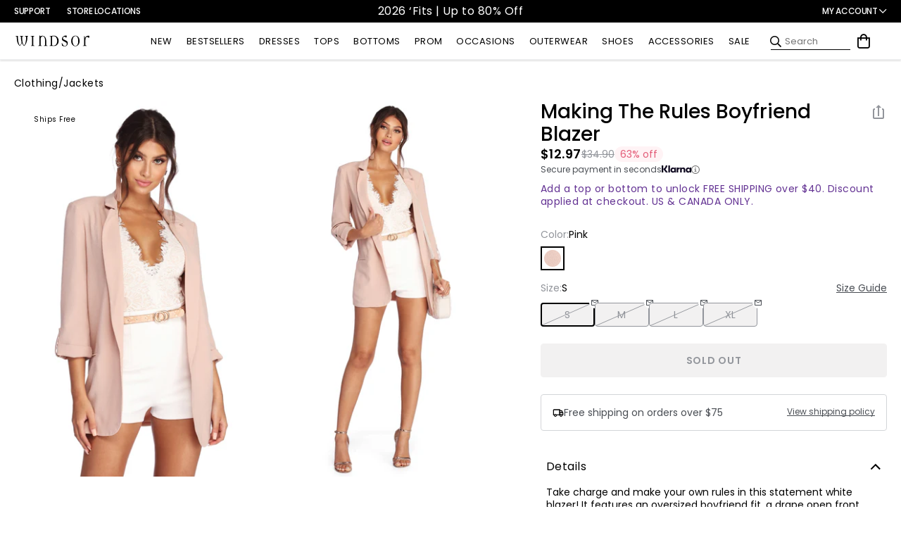

--- FILE ---
content_type: text/javascript; charset=UTF-8
request_url: https://api.fastsimon.com/pop?store_id=7088537651&src=JSSDK&UUID=ea4433e9-e414-42e8-9d5d-627839852113&cdn_cache_key=1768746489&api_type=json&market_context=US
body_size: 19430
content:
{"products":[{"l":"Party Diva Cropped Rhinestone Halter Top","c":"USD","u":"/products/party-diva-cropped-rhinestone-halter-top-060015498200","p":"32.90","p_min":"","p_max":"","p_c":"0.00","p_min_c":"0.00","p_max_c":"0.00","d":"","t":"https://assets.instantsearchplus.com/thumbs/cdn.shopify.com/cb528246-207e-4006-8e7b-6e2d667f504f","t2":"https://cdn.shopify.com/s/files/1/0070/8853/7651/files/06001-5498_0_NUDE_PartyDivaCroppedRhinestoneHalterTop.webp?v=1761699143","f":0,"s":"7376294707251::42513022124083","sku":"406001583816","p_spl":0,"c_date":1727479122,"id":"7376294707251","skus":["406001583816","406001583823","406001583830","406001583847","400000217017","400000217024","400000217031","400000217048","400000216980","400000216997","400000217000","06001-5498","06001-000228","06001-000229"],"pop":39691,"v":"Windsor","review":99,"reviews_count":21},{"l":"Steppin Up Block Heel Knee High Boots","c":"USD","u":"/products/steppin-up-block-heel-knee-high-boots-07402000044001","p":"48.90","p_min":"","p_max":"","p_c":"0.00","p_min_c":"0.00","p_max_c":"0.00","d":"","t":"https://assets.instantsearchplus.com/thumbs/cdn.shopify.com/1d203773-9b99-48ff-8982-b96cf64f8b7c","t2":"https://cdn.shopify.com/s/files/1/0070/8853/7651/files/07402-000044_1_b28c4ec8-57b2-4826-b327-64eaab9903c4.jpg?v=1759170969","f":0,"s":"7585061994547::43328718569523","sku":"400000176130","p_spl":0,"c_date":1755705110,"id":"7585061994547","skus":["400000176130","400000176062","400000176079","400000176086","400000176093","400000176109","400000176116","400000176123","400000176147","400000228174","400000228181","400000228198","400000228204","400000228211","400000228228","07402-000044","07402-000065"],"pop":30592,"v":"Windsor","review":95,"reviews_count":22},{"l":"Popstar Diva Strapless Rhinestone Romper","c":"USD","u":"/products/popstar-diva-strapless-rhinestone-romper-065031102001","p":"46.90","p_min":"","p_max":"","p_c":"0.00","p_min_c":"0.00","p_max_c":"0.00","d":"","t":"https://assets.instantsearchplus.com/thumbs/cdn.shopify.com/0a342a9c-d492-4cba-97d6-78655cebf0b3","t2":"https://cdn.shopify.com/s/files/1/0070/8853/7651/files/06503-1102_0_BLACK_PopstarDivaStraplessRhinestoneRomper.webp?v=1745875570","f":0,"s":"6942021156915::41370003800115","sku":"406503052674","p_spl":0,"c_date":1707957196,"id":"6942021156915","skus":["406503052674","406503058331","406503058348","406503058355","406503058362","06503-1102","06503-1241"],"pop":19319,"v":"Windsor","review":93,"reviews_count":43},{"l":"Exceptional Off-The-Shoulder Flared Midi Dress","c":"USD","u":"/products/exceptional-off-the-shoulder-flared-midi-dress-051013415063","p":"36.90","p_min":"","p_max":"","p_c":"0.00","p_min_c":"0.00","p_max_c":"0.00","d":"","t":"https://assets.instantsearchplus.com/thumbs/cdn.shopify.com/156c1bc4-51a1-45a6-93ab-1b63c75ded48","t2":"https://cdn.shopify.com/s/files/1/0070/8853/7651/files/05101-3415_1_PINK_ExceptionalOffTheShoulderFlaredMidiDress_c71ae1bc-a6ca-4bfc-aa16-572b637892ef.webp?v=1734391144","f":0,"s":"7072530759731::41789047144499","sku":"405101521094","p_spl":0,"c_date":1714148523,"id":"7072530759731","skus":["405101521094","405101532502","405101532519","405101532526","405101532533","405101538252","405101538269","405101538276","405101538290","405101552654","400000018515","400000018522","400000018539","400000018546","400000151021","400000151038","400000151045","400000151052","400000151069","400000218854","400000218861","400000218885","400000218892","05101-3415","05101-3692","05101-3830","05101-000047","05101-000294","05101-000531"],"pop":16323,"v":"Windsor","review":93,"reviews_count":98},{"l":"Center Stage Rhinestone Hot Shorts","c":"USD","u":"/products/center-stage-rhinestone-hot-shorts-065031280001","p":"29.90","p_min":"","p_max":"","p_c":"0.00","p_min_c":"0.00","p_max_c":"0.00","d":"","t":"https://assets.instantsearchplus.com/thumbs/cdn.shopify.com/6f607351-83b9-40c3-982e-0ee1d2eb28a4","t2":"https://cdn.shopify.com/s/files/1/0070/8853/7651/files/06503-1280_1.jpg?v=1761836540","f":0,"s":"7454551703603::42759295565875","sku":"406503059895","p_spl":0,"c_date":1741236923,"id":"7454551703603","skus":["406503059895","406503059901","406503059918","406503059925","406503060228","406503060235","406503060242","406503060259","06503-1280","06503-1289"],"pop":15340,"v":"Windsor","review":96,"reviews_count":16},{"l":"Classics Lover Off-The-Shoulder Satin A-Line Mini Dress","c":"USD","u":"/products/classics-lover-off-the-shoulder-satin-a-line-mini-dress-051014084032","p":"32.90","p_min":"32.90","p_max":"34.90","p_c":"0.00","p_min_c":"0.00","p_max_c":"0.00","d":"","t":"https://assets.instantsearchplus.com/thumbs/cdn.shopify.com/b02de13d-bf01-4ff6-a390-7d802114404d","t2":"https://cdn.shopify.com/s/files/1/0070/8853/7651/files/05101-4084_1_SAGE_ClassicsLoverOffTheShoulderSatinALineMiniDress.webp?v=1767894287","f":0,"s":"7447773446195::42740351238195","sku":"405101549555","p_spl":0,"c_date":1734139188,"id":"7447773446195","skus":["405101549555","400000007274","400000074368","400000074375","400000074382","400000074399","400000157894","400000157900","400000157917","400000157924","400000207827","05101-4084","05101-000020","05101-000120","05101-000304","05101-000485"],"pop":12792,"v":"Windsor","review":86,"reviews_count":86},{"l":"Flirty And Chic Velvet Off-The-Shoulder Mini Dress","c":"USD","u":"/products/flirty-and-chic-velvet-off-the-shoulder-mini-dress-051013834625","p":"36.90","p_min":"","p_max":"","p_c":"0.00","p_min_c":"0.00","p_max_c":"0.00","d":"","t":"https://assets.instantsearchplus.com/thumbs/cdn.shopify.com/e9ec1747-2ca5-4a85-a947-fd83a2b2cd11","t2":"https://cdn.shopify.com/s/files/1/0070/8853/7651/files/05101-000209_1.jpg?v=1758035324","f":0,"s":"7394788540467::42566080954419","sku":"400000114293","p_spl":0,"c_date":1733239148,"id":"7394788540467","skus":["400000114293","400000114309","400000114316","400000114323","05101-000209"],"pop":10247,"v":"Windsor","review":94,"reviews_count":7},{"l":"Cheryl Strapless Slit Mermaid Formal Dress","c":"USD","u":"/products/cheryl-strapless-slit-mermaid-formal-dress-050029579083","p":"59.90","p_min":"","p_max":"","p_c":"0.00","p_min_c":"0.00","p_max_c":"0.00","d":"","t":"https://assets.instantsearchplus.com/thumbs/cdn.shopify.com/71a51717-a360-491c-bea9-337710ebc3b0","t2":"https://cdn.shopify.com/s/files/1/0070/8853/7651/files/05002-9584_1_HUNTER_SHAKIRASTPLSSQNKRUCHEDFRNTSLITMERMAID050029579083.webp?v=1746465760","f":0,"s":"7449128927283::42744966348851","sku":"405002602991","p_spl":0,"c_date":1739399884,"id":"7449128927283","skus":["405002602991","405002603004","405002603011","400000073026","400000073033","400000073040","400000073057","400000073088","400000121765","400000121772","400000121789","400000121796","400000121833","400000121840","400000175522","400000175539","400000175546","400000175553","400000373898","05002-9584","05002-000110","05002-000111","05002-000191","05002-000190","05002-000265"],"pop":9861,"v":"Windsor","review":95,"reviews_count":8},{"l":"Pure Luxe Faux Fur Crop Jacket","c":"USD","u":"/products/pure-luxe-faux-fur-crop-jacket-06201000006012","p":"44.90","p_min":"","p_max":"","p_c":"0.00","p_min_c":"0.00","p_max_c":"0.00","d":"","t":"https://assets.instantsearchplus.com/thumbs/cdn.shopify.com/a4e34c45-373b-47a5-88c9-5ae9234d7358","t2":"https://cdn.shopify.com/s/files/1/0070/8853/7651/files/06201-000006_1.jpg?v=1760634785","f":0,"s":"7578645037107::43311074017331","sku":"400000160382","p_spl":0,"c_date":1757957106,"id":"7578645037107","skus":["400000160382","400000160399","400000160405","400000235530","400000160306","400000160313","400000160320","400000233871","06201-000006","06201-000005"],"pop":9626,"v":"Windsor","review":95,"reviews_count":11},{"l":"Gwendolyn Glitter Knit Bow-Back Mermaid Dress","c":"USD","u":"/products/gwendolyn-glitter-knit-bow-back-mermaid-dress-050027226001","p":"84.90","p_min":"","p_max":"","p_c":"0.00","p_min_c":"0.00","p_max_c":"0.00","d":"","t":"https://assets.instantsearchplus.com/thumbs/cdn.shopify.com/85220d2c-f89b-4706-bf05-014eaf05c49e","t2":"https://cdn.shopify.com/s/files/1/0070/8853/7651/files/05002-7226_0_BLACK_GwendolynGlitterKnitBowBackMermaidDress.jpg?v=1766776908","f":0,"s":"6878238998579::41151327567923","sku":"405002492608","p_spl":0,"c_date":1684424642,"id":"6878238998579","skus":["405002492608","405002492615","405002565685","405002565692","405002565708","400000161884","400000161891","400000161907","400000161914","400000161921","400000204208","400000204215","400000208305","05002-7226","05002-8789","05002-000245","05002-000320"],"pop":9593,"v":"Windsor","review":92,"reviews_count":42},{"l":"Laced Up A-Line Mini Dress","c":"USD","u":"/products/laced-up-a-line-mini-dress-05103000310020","p":"39.90","p_min":"","p_max":"","p_c":"0.00","p_min_c":"0.00","p_max_c":"0.00","d":"","t":"https://assets.instantsearchplus.com/thumbs/cdn.shopify.com/a4443a32-2e5d-48ce-aef6-7b57db4dc3e2","t2":"https://cdn.shopify.com/s/files/1/0070/8853/7651/files/05103-000310_1.jpg?v=1757979503","f":0,"s":"7582669013043::43321663881267","sku":"400000173047","p_spl":0,"c_date":1754077896,"id":"7582669013043","skus":["400000173047","400000173030","400000173023","400000173016","400000173122","400000173139","400000173146","400000173153","05103-000310","05103-000311"],"pop":9542,"v":"Windsor","review":95,"reviews_count":8},{"l":"It-Girl Sparkle Rhinestone Denim Halter Top","c":"USD","u":"/products/it-girl-sparkle-rhinestone-denim-halter-top-06003000190143","p":"39.90","p_min":"","p_max":"","p_c":"0.00","p_min_c":"0.00","p_max_c":"0.00","d":"","t":"https://assets.instantsearchplus.com/thumbs/cdn.shopify.com/81049a19-c574-4747-8c74-31265ade41c3","t2":"https://cdn.shopify.com/s/files/1/0070/8853/7651/files/06003-000190_1_BLACK-DENIM_CRPDENIMHEATSTONEHALTERHKNEYE06003000190143.jpg?v=1761858663","f":0,"s":"7639317970995::43512645189683","sku":"400000278018","p_spl":0,"c_date":1762368178,"id":"7639317970995","skus":["400000278018","400000278025","400000278032","06003-000190"],"pop":9444,"v":"Windsor","review":100,"reviews_count":2},{"l":"Sleek And Snug Fleece Lined Tights","c":"USD","u":"/products/sleek-and-snug-fleece-lined-tights-07306000021001","p":"16.90","p_min":"","p_max":"","p_c":"0.00","p_min_c":"0.00","p_max_c":"0.00","d":"","t":"https://assets.instantsearchplus.com/thumbs/cdn.shopify.com/f42da727-5d4d-4b8b-be29-e6666ca75d53","t2":"https://cdn.shopify.com/s/files/1/0070/8853/7651/files/07306-000021_1.jpg?v=1757113405","f":0,"s":"7590077726771::43347628458035","sku":"400000191218","p_spl":0,"c_date":1760120924,"id":"7590077726771","skus":["400000191218","400000191331","400000191225","400000191348","07306-000021","07306-000022"],"pop":9152,"v":"Windsor","review":89,"reviews_count":13},{"l":"Kaitlin Low Back Slit Mermaid Formal Dress","c":"USD","u":"/products/kaitlin-low-back-slit-mermaid-formal-dress-050029228037","p":"64.90","p_min":"","p_max":"","p_c":"0.00","p_min_c":"0.00","p_max_c":"0.00","d":"","t":"https://assets.instantsearchplus.com/thumbs/cdn.shopify.com/4c6bc007-d4e9-41cd-a9e5-25e3547e3408","t2":"https://cdn.shopify.com/s/files/1/0070/8853/7651/files/05002-000101_1_9b4c6b5e-0727-4386-9471-4d4bdf0040fb.jpg?v=1754013616","f":0,"s":"7429528649779::42682697285683","sku":"400000061474","p_spl":0,"c_date":1734046659,"id":"7429528649779","skus":["400000061474","400000061481","400000061498","400000061504","400000061511","400000061597","400000061603","400000061610","400000061627","400000079783","400000079790","400000079806","400000079813","05002-000101","05002-000102","05002-000120"],"pop":9113,"v":"Windsor","review":92,"reviews_count":22},{"l":"Walking The Walk Faux Leather Straight Leg Pants","c":"USD","u":"/products/walking-the-walk-faux-leather-straight-leg-pants-064021372001","p":"39.90","p_min":"","p_max":"","p_c":"0.00","p_min_c":"0.00","p_max_c":"0.00","d":"","t":"https://assets.instantsearchplus.com/thumbs/cdn.shopify.com/16691482-a66e-42f2-9997-985f4ca82edd","t2":"https://cdn.shopify.com/s/files/1/0070/8853/7651/files/06402-1372_1_BLACK_WalkingTheWalkFauxLeatherStraightLegPants_8d2e9b3a-dd2e-48e6-b90b-c44d7a08ce2e.jpg?v=1768628352","f":0,"s":"6963493175347::41440641351731","sku":"406402077686","p_spl":0,"c_date":1707347334,"id":"6963493175347","skus":["406402077686","406402077693","406402077709","406402077716","06402-1372"],"pop":9082,"v":"Windsor","review":96,"reviews_count":22},{"l":"Sweet And Cozy Oversized Knit Sweater Bolero","c":"USD","u":"/products/sweet-and-cozy-oversized-knit-sweater-bolero-060051750014","p":"29.90","p_min":"","p_max":"","p_c":"0.00","p_min_c":"0.00","p_max_c":"0.00","d":"","t":"https://assets.instantsearchplus.com/thumbs/cdn.shopify.com/89e44fdf-fceb-4a19-9a31-a324907c62d0","t2":"https://cdn.shopify.com/s/files/1/0070/8853/7651/files/06005-1754_1_BLACK_SweetAndCozyOversizedKnitSweaterBolero_f3ac4ae4-e140-4b08-90e9-2991f059fc33.webp?v=1756414112","f":0,"s":"6923043012659::43330344747059","sku":"400000178363","p_spl":0,"c_date":1697152813,"id":"6923043012659","skus":["400000178363","406005299577","406005299584","406005299591","406005299607","400000187044","406005299393","406005299409","406005299416","406005299423","406005299430","406005316991","406005317035","400000032436","400000032443","400000032450","400000032467","400000141343","400000141350","400000141367","400000141374","400000206271","400000206288","400000206295","06005-1754","06005-1750","06005-2212","06005-2214","06005-000026","06005-000087","06005-000124"],"pop":8768,"v":"Windsor","review":94,"reviews_count":48},{"l":"Magnolia Floral Sequin Bow Back Mini Dress","c":"USD","u":"/products/magnolia-floral-sequin-bow-back-mini-dress-05001000206012","p":"69.90","p_min":"","p_max":"","p_c":"0.00","p_min_c":"0.00","p_max_c":"0.00","d":"","t":"https://assets.instantsearchplus.com/thumbs/cdn.shopify.com/db8b59a5-78ac-40e4-a633-8ca3d50589c7","t2":"https://cdn.shopify.com/s/files/1/0070/8853/7651/files/05001-000206_1_efbf1327-1ccf-4132-ae3f-2565dfd355ab.jpg?v=1752870046","f":0,"s":"7569156243507::43282731204659","sku":"400000127378","p_spl":0,"c_date":1755662108,"id":"7569156243507","skus":["400000127378","400000127385","400000127392","05001-000206"],"pop":8726,"v":"Windsor","review":92,"reviews_count":13},{"l":"Wildflower Energy Cowl Halter Romper","c":"USD","u":"/products/wildflower-energy-cowl-halter-romper-06503000082096","p":"39.90","p_min":"","p_max":"","p_c":"0.00","p_min_c":"0.00","p_max_c":"0.00","d":"","t":"https://assets.instantsearchplus.com/thumbs/cdn.shopify.com/4a6b9443-1325-49d9-9bff-3a43c5bb5459","t2":"https://cdn.shopify.com/s/files/1/0070/8853/7651/files/06503-000082_0_LEOPARD_WildflowerEnergyCowlHalterRomper_5625e872-5797-4727-bd32-d1e53c1a936d.webp?v=1752261410","f":0,"s":"7563466932275::43268776788019","sku":"400000118970","p_spl":0,"c_date":1751572551,"id":"7563466932275","skus":["400000118970","400000118987","400000118994","400000119007","06503-000082"],"pop":7958,"v":"Windsor","review":97,"reviews_count":25},{"l":"It-Girl Sparkle Rhinestone Denim Skort","c":"USD","u":"/products/spark-situation-denim-skort-06603000114001","p":"44.90","p_min":"","p_max":"","p_c":"0.00","p_min_c":"0.00","p_max_c":"0.00","d":"","t":"https://assets.instantsearchplus.com/thumbs/cdn.shopify.com/5fca7e68-afaf-4cce-8dd7-849756669477","t2":"https://cdn.shopify.com/s/files/1/0070/8853/7651/files/06603-000114_1_BLACK_MIDRISEBLACKDENIMHEATSTONESKORT06603000114001.jpg?v=1761784581","f":0,"s":"7639317839923::43512644829235","sku":"400000278056","p_spl":0,"c_date":1762368105,"id":"7639317839923","skus":["400000278056","400000278087","06603-000114"],"pop":7953,"v":"Windsor","review":100,"reviews_count":9},{"l":"Effortless Charm Off-The-Shoulder Mini Dress","c":"USD","u":"/products/effortless-charm-off-the-shoulder-mini-dress-05101000358001","p":"37.90","p_min":"","p_max":"","p_c":"0.00","p_min_c":"0.00","p_max_c":"0.00","d":"","t":"https://assets.instantsearchplus.com/thumbs/cdn.shopify.com/c20bf7f1-1d9e-49ab-8357-5774cf82c99c","t2":"https://cdn.shopify.com/s/files/1/0070/8853/7651/files/05101-000358_1.jpg?v=1756244285","f":0,"s":"7584310198323::43326970200115","sku":"400000173979","p_spl":0,"c_date":1756313419,"id":"7584310198323","skus":["400000173979","400000173986","400000173993","400000174686","400000174693","400000174709","400000174716","400000174723","05101-000358","05101-000360"],"pop":7865,"v":"Windsor","review":80,"reviews_count":5},{"l":"Emme Flocked Velvet Midi Formal Dress","c":"USD","u":"/products/enchanted-evening-midi-dress-05001000575037","p":"59.90","p_min":"","p_max":"","p_c":"0.00","p_min_c":"0.00","p_max_c":"0.00","d":"","t":"https://assets.instantsearchplus.com/thumbs/cdn.shopify.com/eda336aa-2280-4fd8-b7a3-d8c935b034bd","t2":"https://cdn.shopify.com/s/files/1/0070/8853/7651/files/05001-000575_1_HUNTER_EmmeFlockedVelvetMidiFormalDress.jpg?v=1764789723","f":0,"s":"7651335733299::43558453542963","sku":"400000304465","p_spl":0,"c_date":1763572766,"id":"7651335733299","skus":["400000304465","400000304472","400000304557","05001-000575","05001-000576"],"pop":7656,"v":"Windsor","review":100,"reviews_count":2},{"l":"Beverly Halter Slit Long Formal Dress","c":"USD","u":"/products/beverly-halter-slit-long-formal-dress-05002000051048","p":"59.90","p_min":"","p_max":"","p_c":"0.00","p_min_c":"0.00","p_max_c":"0.00","d":"","t":"https://assets.instantsearchplus.com/thumbs/cdn.shopify.com/a116cc9a-f534-4765-9dce-21601a0ce533","t2":"https://cdn.shopify.com/s/files/1/0070/8853/7651/files/05002-000268_1.jpg?v=1753889577","f":0,"s":"7515803058227::43328716472371","sku":"400000175867","p_spl":0,"c_date":1746239216,"id":"7515803058227","skus":["400000175867","400000175874","400000175881","400000175898","400000175904","400000175911","400000175928","400000175935","400000175942","05002-000268","05002-000267"],"pop":7527,"v":"Windsor","review":93,"reviews_count":6},{"l":"Sparks Fly Glitter Mesh Long Sleeve Mini Dress","c":"USD","u":"/products/sparks-fly-glitter-mesh-long-sleeve-mini-dress-051012635001","p":"46.90","p_min":"","p_max":"","p_c":"0.00","p_min_c":"0.00","p_max_c":"0.00","d":"","t":"https://assets.instantsearchplus.com/thumbs/cdn.shopify.com/9468c543-8f67-4ff8-8029-218dbc6ae025","t2":"https://cdn.shopify.com/s/files/1/0070/8853/7651/files/05101-2635_1_55d68b89-f4a5-4e6e-b1c5-0bc3b8383215.jpg?v=1757622452","f":0,"s":"6922729160755::41308176547891","sku":"405101489462","p_spl":0,"c_date":1704244906,"id":"6922729160755","skus":["405101489462","405101489479","05101-2635"],"pop":7487,"v":"Windsor","review":82,"reviews_count":57},{"l":"Sleek Stance Faux Leather Stiletto Boots","c":"USD","u":"/products/sleek-stance-faux-leather-stiletto-boots-07402000010001","p":"46.90","p_min":"","p_max":"","p_c":"0.00","p_min_c":"0.00","p_max_c":"0.00","d":"","t":"https://assets.instantsearchplus.com/thumbs/cdn.shopify.com/4ebec108-035d-4b89-88b3-b458defa72ed","t2":"https://cdn.shopify.com/s/files/1/0070/8853/7651/files/07402-000010_1_b2b6dcca-5625-4ad5-8360-0797c6d66e1c.jpg?v=1758910758","f":0,"s":"7556482072627::43254095872051","sku":"400000111360","p_spl":0,"c_date":1758732703,"id":"7556482072627","skus":["400000111360","400000111353","400000111346","400000111339","400000189352","07402-000010","07402-000047"],"pop":7398,"v":"Windsor","review":98,"reviews_count":10},{"l":"All Eyes Lace Trim Mermaid Maxi Dress","c":"USD","u":"/products/all-eyes-lace-trim-mermaid-maxi-dress-05101000740060","p":"39.90","p_min":"","p_max":"","p_c":"0.00","p_min_c":"0.00","p_max_c":"0.00","d":"","t":"https://assets.instantsearchplus.com/thumbs/cdn.shopify.com/5344cdb0-73eb-4b0f-8f66-d35521e7617d","t2":"https://cdn.shopify.com/s/files/1/0070/8853/7651/files/05101-000740_1_RED_03MESHWITHLACESPAGHETTIVNECKLACEUPBACKMERMAID05101000740060_791e3761-a780-462a-b3a0-5f8a037c409f.jpg?v=1764970027","f":0,"s":"7659130126387::43587153395763","sku":"400000325644","p_spl":0,"c_date":1766074131,"id":"7659130126387","skus":["400000325644","400000325651","400000325668","400000325675","05101-000740"],"pop":7069,"v":"Windsor","review":100,"reviews_count":2},{"l":"Dipped In Gold Sequin Open Back Mini Dress","c":"USD","u":"/products/dipped-in-gold-sequin-open-back-mini-dress-05103000557072","p":"52.90","p_min":"","p_max":"","p_c":"0.00","p_min_c":"0.00","p_max_c":"0.00","d":"","t":"https://assets.instantsearchplus.com/thumbs/cdn.shopify.com/a1fc290d-0e8f-4fc7-b897-88233b765a6d","t2":"https://cdn.shopify.com/s/files/1/0070/8853/7651/files/05103-000557_1_GOLD_DippedInGoldSequinOpenBackMiniDress.jpg?v=1764790121","f":0,"s":"7652403970099::43560838856755","sku":"400000306940","p_spl":0,"c_date":1764185922,"id":"7652403970099","skus":["400000306940","400000306964","05103-000557"],"pop":6811,"v":"Windsor","review":100,"reviews_count":4},{"l":"Shayla Strapless Corset Lace Formal Dress","c":"USD","u":"/products/shayla-strapless-corset-lace-formal-dress-050028076001","p":"159.90","p_min":"","p_max":"","p_c":"0.00","p_min_c":"0.00","p_max_c":"0.00","d":"","t":"https://assets.instantsearchplus.com/thumbs/cdn.shopify.com/e43d94ed-28bc-4476-a242-89655ce0a14a","t2":"https://cdn.shopify.com/s/files/1/0070/8853/7651/files/05002-8076_2_BLACK_ShaylaStraplessCorsetLaceMermaidFormalDress.webp?v=1728407626","f":0,"s":"6946888056883::41388084756531","sku":"405002532625","p_spl":0,"c_date":1708535575,"id":"6946888056883","skus":["405002532625","405002532632","405002532649","405002532656","405002570764","405002570719","405002570726","405002570733","405002570740","400000063768","400000393902","05002-8076","05002-8893","05002-000106"],"pop":6810,"v":"Windsor","review":94,"reviews_count":68},{"l":"Andie Halter Open Back Slit Satin Formal Dress","c":"USD","u":"/products/andie-halter-open-back-slit-satin-formal-dress-050029593049","p":"59.90","p_min":"","p_max":"","p_c":"0.00","p_min_c":"0.00","p_max_c":"0.00","d":"","t":"https://assets.instantsearchplus.com/thumbs/cdn.shopify.com/bac22ccd-455f-428a-8d96-477aac8bc70a","t2":"https://cdn.shopify.com/s/files/1/0070/8853/7651/files/05002-000199_1_LIGHT-BLUE_AndieHalterOpenBackSlitSatinFormalDress.webp?v=1752258974","f":0,"s":"7449470107699::43282729107507","sku":"400000129198","p_spl":0,"c_date":1742316158,"id":"7449470107699","skus":["400000129198","400000129204","400000129211","400000129228","400000129235","400000129242","400000129259","400000328201","400000328218","400000328225","400000328232","05002-000199","05002-000200","05002-000654"],"pop":6579,"v":"Windsor","review":88,"reviews_count":15},{"l":"Vienna Rhinestone Pearl Mesh Mini Dress","c":"USD","u":"/products/vienna-rhinestone-pearl-mesh-mini-dress-05001000514049","p":"59.90","p_min":"","p_max":"","p_c":"0.00","p_min_c":"0.00","p_max_c":"0.00","d":"","t":"https://assets.instantsearchplus.com/thumbs/cdn.shopify.com/a95840dd-770e-4c02-8833-32ee4fe39c6c","t2":"https://cdn.shopify.com/s/files/1/0070/8853/7651/files/05001-000514_1_NAVY_ViennaRhinestonePearlMeshMiniDress_c648615a-cc5f-46f1-b660-fd9fadee262b.jpg?v=1760565970","f":0,"s":"7625770532915::43464363474995","sku":"400000252094","p_spl":0,"c_date":1760743897,"id":"7625770532915","skus":["400000252094","400000252100","400000252117","400000252032","400000252049","400000252056","400000252063","05001-000514","05001-000515"],"pop":6573,"v":"Windsor","review":100,"reviews_count":1},{"l":"Kimberly Strapless Tie-Back Mermaid Formal Dress","c":"USD","u":"/products/kimberly-strapless-tie-back-mermaid-formal-dress-050029679020","p":"59.90","p_min":"","p_max":"","p_c":"0.00","p_min_c":"0.00","p_max_c":"0.00","d":"","t":"https://assets.instantsearchplus.com/thumbs/cdn.shopify.com/a0068393-3f11-4de1-9de5-c6f61961e2d7","t2":"https://cdn.shopify.com/s/files/1/0070/8853/7651/files/05002-000612_1_SAGE_KimberlyStraplessTieBackMermaidFormalDress.jpg?v=1765310056","f":0,"s":"7457163280435::42772674314291","sku":"400000319056","p_spl":0,"c_date":1740531795,"id":"7457163280435","skus":["400000319056","400000319063","400000319070","400000319087","400000319117","400000319124","05002-000612","05002-000613"],"pop":6549,"v":"Windsor","review":86,"reviews_count":7},{"l":"Luxe Affair Removable Faux Fur Bolero","c":"USD","u":"/products/luxe-affair-removable-faux-fur-bolero-06202000045068","p":"39.90","p_min":"","p_max":"","p_c":"0.00","p_min_c":"0.00","p_max_c":"0.00","d":"","t":"https://assets.instantsearchplus.com/thumbs/cdn.shopify.com/0d7e5e8f-dc89-4eb5-965b-47f438af91bf","t2":"https://cdn.shopify.com/s/files/1/0070/8853/7651/files/06202-000045_1.jpg?v=1756839706","f":0,"s":"7596934365235::43373935886387","sku":"400000208640","p_spl":0,"c_date":1760117023,"id":"7596934365235","skus":["400000208640","400000208657","400000208664","400000208671","400000369921","400000369938","400000369945","400000369952","400000370309","400000370316","400000370323","400000370330","06202-000045","06202-000072","06202-000073"],"pop":6503,"v":"Windsor","review":100,"reviews_count":10},{"l":"Toni Glitter Open Back Bow Mini Dress","c":"USD","u":"/products/toni-glitter-open-back-bow-mini-dress-05001000191041","p":"59.90","p_min":"","p_max":"","p_c":"0.00","p_min_c":"0.00","p_max_c":"0.00","d":"","t":"https://assets.instantsearchplus.com/thumbs/cdn.shopify.com/17c21dbb-7cb8-419a-bc96-cca163d9a569","t2":"https://cdn.shopify.com/s/files/1/0070/8853/7651/files/05001-000191_0.jpg?v=1756853241","f":0,"s":"7554945155123::43250090606643","sku":"400000109619","p_spl":0,"c_date":1754079740,"id":"7554945155123","skus":["400000109619","400000109626","400000109633","400000109640","400000109497","400000109503","400000109510","400000109527","400000109534","400000109541","400000109558","400000109565","400000376677","400000376738","400000376745","400000376752","400000376769","400000376776","400000376783","05001-000191","05001-000194","05001-000193","05001-000639"],"pop":6453,"v":"Windsor","review":75,"reviews_count":11},{"l":"Adrianne Plunge Bow Mermaid Formal Dress","c":"USD","u":"/products/adrianne-plunge-bow-mermaid-formal-dress-05002000334048","p":"79.90","p_min":"","p_max":"","p_c":"0.00","p_min_c":"0.00","p_max_c":"0.00","d":"","t":"https://assets.instantsearchplus.com/thumbs/cdn.shopify.com/78fbc16c-a354-42ff-b1a2-6b5d1817b91a","t2":"https://cdn.shopify.com/s/files/1/0070/8853/7651/files/05002-000335_1_3fc65b12-ac9a-4b64-b0ee-896e1264fdc5.jpg?v=1758064252","f":0,"s":"7597434339379::43374947631155","sku":"400000211206","p_spl":0,"c_date":1758564123,"id":"7597434339379","skus":["400000211206","400000211213","400000211220","400000211237","400000211244","400000211251","400000211268","400000211275","05002-000335","05002-000334"],"pop":6424,"v":"Windsor","review":100,"reviews_count":1},{"l":"Gabbie Lace-Up Rhinestone Corset Formal Dress","c":"USD","u":"/products/gabbie-lace-up-rhinestone-corset-formal-dress-050028989035","p":"119.90","p_min":"","p_max":"","p_c":"0.00","p_min_c":"0.00","p_max_c":"0.00","d":"","t":"https://assets.instantsearchplus.com/thumbs/cdn.shopify.com/cbc16a7a-43bd-4b4c-bcfd-6a1bcfda79e5","t2":"https://cdn.shopify.com/s/files/1/0070/8853/7651/files/05002-8989_1_EMERALD_KNTSTNHTSTNSPGCWLNKBONINGLACEUPBKWRPSKRTMRMD050028989035.webp?v=1743799435","f":0,"s":"7396934910003::42572162793523","sku":"405002575363","p_spl":0,"c_date":1742487000,"id":"7396934910003","skus":["405002575363","405002575370","400000118512","400000118529","400000118536","400000118543","400000118550","400000254906","400000254913","400000254920","400000254937","400000254944","400000264851","400000264868","400000264875","400000264882","400000264899","400000270784","400000270791","400000270807","400000270814","400000270821","05002-8989","05002-000176","05002-000432","05002-000467","05002-000475"],"pop":6382,"v":"Windsor","review":100,"reviews_count":4},{"l":"Statement Stomp Chunky Boots","c":"USD","u":"/products/statement-stomp-chunky-boots-07403000034001","p":"44.90","p_min":"","p_max":"","p_c":"0.00","p_min_c":"0.00","p_max_c":"0.00","d":"","t":"https://assets.instantsearchplus.com/thumbs/cdn.shopify.com/e7228c32-d856-4117-afa6-1b04ac11c411","t2":"https://cdn.shopify.com/s/files/1/0070/8853/7651/files/07403-000034_1_BLACK_CHUNKYPLATFORMPUFITTEDANKLEBOOTIE07403000034001.jpg?v=1764136860","f":0,"s":"7649172553779::43549666148403","sku":"400000297439","p_spl":0,"c_date":1764366224,"id":"7649172553779","skus":["400000297439","400000297354","400000297361","400000297378","400000297385","400000297392","400000297408","400000297415","400000297422","400000297750","400000297675","400000297682","400000297699","400000297705","400000297712","400000297729","400000297736","400000297743","07403-000034","07403-000035"],"pop":6349,"v":"Windsor"},{"l":"Kaitlyn Cowl Neck Slit Beaded Sequin Formal Dress","c":"USD","u":"/products/kaitlyn-cowl-neck-slit-beaded-sequin-formal-dress-050029387080","p":"154.90","p_min":"","p_max":"","p_c":"0.00","p_min_c":"0.00","p_max_c":"0.00","d":"","t":"https://assets.instantsearchplus.com/thumbs/cdn.shopify.com/5a647ee9-2e4e-458b-84a4-b3ac044a2ec6","t2":"https://cdn.shopify.com/s/files/1/0070/8853/7651/files/05002-9389_1_LIGHT_20BLUE_BEADSQNSPGCWLNKFRNTSLTZIPBKMRMD050029387080.webp?v=1739395080","f":0,"s":"7439500509235::42717562732595","sku":"405002594111","p_spl":0,"c_date":1740684927,"id":"7439500509235","skus":["405002594111","405002594128","405002594135","05002-9389"],"pop":6149,"v":"Windsor","review":99,"reviews_count":15},{"l":"Take The Plunge Sleeveless Halter Crop Top","c":"USD","u":"/products/take-the-plunge-sleeveless-halter-crop-top-060015269001","p":"19.90","p_min":"","p_max":"","p_c":"0.00","p_min_c":"0.00","p_max_c":"0.00","d":"","t":"https://assets.instantsearchplus.com/thumbs/cdn.shopify.com/d3f7e87c-4eb2-4a33-bbcf-c348bc76c7cd","t2":"https://cdn.shopify.com/s/files/1/0070/8853/7651/files/06001-5269_0_BLACK_TakeThePlungeSleevelessHalterCropTop.webp?v=1743799483","f":0,"s":"7050812948531::41713146462259","sku":"406001574654","p_spl":0,"c_date":1712698011,"id":"7050812948531","skus":["406001574654","406001574661","406001574678","406001574685","406001578225","406001578232","406001578249","400000088136","400000088143","400000088150","400000088167","400000088204","400000088211","400000088228","400000088235","400000088242","400000176314","400000201115","400000201122","400000201139","400000201146","400000454559","400000454566","400000454573","400000454580","06001-5269","06001-5362","06001-000132","06001-000135","06001-000134","06001-000197","06001-000211","06001-000465"],"pop":6068,"v":"Windsor","review":95,"reviews_count":45},{"l":"Glow Factor Glitter Mini Dress","c":"USD","u":"/products/glow-factor-glitter-mini-dress-05103000229049","p":"36.90","p_min":"","p_max":"","p_c":"0.00","p_min_c":"0.00","p_max_c":"0.00","d":"","t":"https://assets.instantsearchplus.com/thumbs/cdn.shopify.com/8967c832-2cd4-4630-bac4-848945d357b6","t2":"https://cdn.shopify.com/s/files/1/0070/8853/7651/files/05103-000229_1.jpg?v=1756512006","f":0,"s":"7571331743795::43287027482675","sku":"400000129792","p_spl":0,"c_date":1756141035,"id":"7571331743795","skus":["400000129792","400000129808","400000129914","400000129921","400000361482","400000361499","400000361505","400000361512","05103-000229","05103-000230","05103-000645"],"pop":6047,"v":"Windsor","review":90,"reviews_count":10},{"l":"Amirah Formal Glitter Cowl Neck Column Dress","c":"USD","u":"/products/amirah-formal-glitter-cowl-neck-column-dress-050027561001","p":"59.90","p_min":"","p_max":"","p_c":"0.00","p_min_c":"0.00","p_max_c":"0.00","d":"","t":"https://assets.instantsearchplus.com/thumbs/cdn.shopify.com/3e701615-b72f-440f-a02c-72a6c39615fd","t2":"https://cdn.shopify.com/s/files/1/0070/8853/7651/files/05002-000370_1_HUNTER_AmirahFormalGlitterCowlNeckColumnDress.jpg?v=1761087373","f":0,"s":"6907449442355::41260281135155","sku":"400000235653","p_spl":0,"c_date":1695056947,"id":"6907449442355","skus":["400000235653","400000235660","400000235677","05002-000370"],"pop":5886,"v":"Windsor","review":82,"reviews_count":74},{"l":"Mary Glitter Long Sleeve Mini Dress","c":"USD","u":"/products/mary-glitter-long-sleeve-mini-dress-05001000458013","p":"59.90","p_min":"","p_max":"","p_c":"0.00","p_min_c":"0.00","p_max_c":"0.00","d":"","t":"https://assets.instantsearchplus.com/thumbs/cdn.shopify.com/9c68fe4e-d4d2-447b-9423-58ee04312467","t2":"https://cdn.shopify.com/s/files/1/0070/8853/7651/files/05001-000461_1_NAVY_MaryGlitterLongSleeveMiniDress.jpg?v=1760058059","f":0,"s":"7620316037171::43446237986867","sku":"400000231693","p_spl":0,"c_date":1759429074,"id":"7620316037171","skus":["400000231693","400000231709","400000231716","400000231723","400000231747","400000231754","400000231761","400000231778","400000231792","400000231808","400000231815","400000231822","400000231846","400000231853","400000231860","400000231877","05001-000461","05001-000460","05001-000459","05001-000458"],"pop":5873,"v":"Windsor","review":60,"reviews_count":4},{"l":"Melinda Satin Lace-Up Formal Dress","c":"USD","u":"/products/melinda-satin-lace-up-formal-dress-050026939012","p":"84.90","p_min":"","p_max":"","p_c":"0.00","p_min_c":"0.00","p_max_c":"0.00","d":"","t":"https://assets.instantsearchplus.com/thumbs/cdn.shopify.com/6de83b8e-923a-4ff6-a10d-6b2f6aa1a338","t2":"https://cdn.shopify.com/s/files/1/0070/8853/7651/files/05002-7602_1_RED_MelindaFormalSatinLaceUpColumnDress.webp?v=1736966605","f":0,"s":"6836116979763::40994680930355","sku":"405002510395","p_spl":0,"c_date":1678210450,"id":"6836116979763","skus":["405002510395","405002510401","405002510418","405002510425","405002510432","405002510449","405002510456","405002510463","405002550674","405002550681","405002550698","405002550704","405002560093","405002583764","05002-7602","05002-7603","05002-8464"],"pop":5870,"v":"Windsor","review":94,"reviews_count":56},{"l":"Glam Flair Long Sleeve Lace Top","c":"USD","u":"/products/glam-flair-long-sleeve-lace-top-060015535083","p":"29.90","p_min":"","p_max":"","p_c":"0.00","p_min_c":"0.00","p_max_c":"0.00","d":"","t":"https://assets.instantsearchplus.com/thumbs/cdn.shopify.com/fa905533-05d0-4a5e-9d03-74563f120b13","t2":"https://cdn.shopify.com/s/files/1/0070/8853/7651/files/06001-000351_1_BROWN-2_GlamFlairLongSleeveLaceTop.jpg?v=1763498042","f":0,"s":"7401413705779::43612147286067","sku":"400000345819","p_spl":0,"c_date":1731972394,"id":"7401413705779","skus":["400000345819","400000345826","400000345833","400000345789","400000345796","06001-000351","06001-000352"],"pop":5795,"v":"Windsor","review":83,"reviews_count":8},{"l":"Totally Edgy Buckled Square Toe Boots","c":"USD","u":"/products/totally-edgy-buckled-square-toe-boots07402000026001","p":"45.90","p_min":"","p_max":"","p_c":"0.00","p_min_c":"0.00","p_max_c":"0.00","d":"","t":"https://assets.instantsearchplus.com/thumbs/cdn.shopify.com/ea3b35bd-f709-42d7-bebb-f4f5e2f5b089","t2":"https://cdn.shopify.com/s/files/1/0070/8853/7651/files/07402-000026_1_BLACK_TotallyEdgyBuckledSquareToeBoots_5f26a739-bc4e-4b09-b53c-28423f94118b.webp?v=1762539984","f":0,"s":"7567724314675::43279697870899","sku":"400000122663","p_spl":0,"c_date":1747415196,"id":"7567724314675","skus":["400000122663","400000122670","400000122687","400000122694","400000122700","400000122717","400000122724","400000122731","400000122748","400000122571","400000122588","400000122595","400000122601","400000122618","400000122625","400000122632","400000122649","400000122656","07402-000026","07402-000027"],"pop":5635,"v":"Windsor","review":98,"reviews_count":16},{"l":"Maribeth Glitter Strappy Back Mermaid Formal Dress","c":"USD","u":"/products/maribeth-glitter-strappy-back-mermaid-formal-dress-05002000420001","p":"59.90","p_min":"","p_max":"","p_c":"0.00","p_min_c":"0.00","p_max_c":"0.00","d":"","t":"https://assets.instantsearchplus.com/thumbs/cdn.shopify.com/6251ab6a-cfba-45b2-bc42-f2f9effbc20c","t2":"https://cdn.shopify.com/s/files/1/0070/8853/7651/files/05002-000420_1.jpg?v=1757112151","f":0,"s":"7625770139699::43464361377843","sku":"400000251837","p_spl":0,"c_date":1757712476,"id":"7625770139699","skus":["400000251837","400000251844","400000251851","400000251868","400000251875","400000391168","400000391175","400000391182","400000391199","05002-000420","05002-001126"],"pop":5626,"v":"Windsor","review":85,"reviews_count":4},{"l":"Dazzled And Dazed Glitter Mini Dress","c":"USD","u":"/products/01-glitter-ity-sweetheart-spg-strap-lace-up-back-ruched-mini-05103000235032","p":"46.90","p_min":"","p_max":"","p_c":"0.00","p_min_c":"0.00","p_max_c":"0.00","d":"","t":"https://assets.instantsearchplus.com/thumbs/cdn.shopify.com/f73bf143-3093-47a5-a788-0d47070ae494","t2":"https://cdn.shopify.com/s/files/1/0070/8853/7651/files/05103-000237_1_RED_DazzledAndDazedGlitterMiniDress.jpg?v=1761836105","f":0,"s":"7572503625779::43289254756403","sku":"400000132242","p_spl":0,"c_date":1757532466,"id":"7572503625779","skus":["400000132242","400000132259","400000132266","400000132273","400000130804","400000130811","400000130828","400000130835","400000395241","400000130620","400000130637","400000130644","400000130651","400000130668","05103-000237","05103-000236","05103-000235"],"pop":5596,"v":"Windsor","review":80,"reviews_count":3},{"l":"Supportive Sheer Stockings","c":"USD","u":"/products/supportive-sheer-stockings-073060042001","p":"8.90","p_min":"8.90","p_max":"10.90","p_c":"0.00","p_min_c":"0.00","p_max_c":"0.00","d":"","t":"https://assets.instantsearchplus.com/thumbs/cdn.shopify.com/ed45def6-5482-48ce-88e4-e11e54e52ddd","t2":"https://cdn.shopify.com/s/files/1/0070/8853/7651/files/07306-0042_1_BLACK_SupportiveSheerStockings_b028b02e-58a1-4ee0-a51c-bf4cb7c58975.webp?v=1728360422","f":0,"s":"4128788578355::30194556469299","sku":"407306003993","p_spl":0,"c_date":1571442617,"id":"4128788578355","skus":["407306003993","407306004839","07306-0042","07306-0128"],"pop":5473,"v":"Windsor","review":95,"reviews_count":16},{"l":"Silicone Push-Up Sticky Bra","c":"USD","u":"/products/silicone-push-up-sticky-bra-071010387092","p":"12.90","p_min":"","p_max":"","p_c":"0.00","p_min_c":"0.00","p_max_c":"0.00","d":"","t":"https://assets.instantsearchplus.com/thumbs/cdn.shopify.com/b2a31938-b0ec-4269-8dfe-71ae0bac059b","t2":"https://cdn.shopify.com/s/files/1/0070/8853/7651/files/07101-0387_1_25e21bf7-2ea7-4e04-87a9-ffc80d9d48c0.jpg?v=1753810319","f":0,"s":"6857317351475::41084907651123","sku":"407101007103","p_spl":0,"c_date":1682372381,"id":"6857317351475","skus":["407101007103","407101007097","407101007080","407101007073","07101-0387","07101-0388","07101-0389","07101-0390"],"pop":5312,"v":"Windsor","review":86,"reviews_count":60},{"l":"Jianne Formal Lace-Up Back Long Dress","c":"USD","u":"/products/jianne-formal-lace-up-back-long-dress-050027917045","p":"89.90","p_min":"","p_max":"","p_c":"0.00","p_min_c":"0.00","p_max_c":"0.00","d":"","t":"https://assets.instantsearchplus.com/thumbs/cdn.shopify.com/4ea7f810-6d18-4fa8-b95a-c5dfcfe5d775","t2":"https://cdn.shopify.com/s/files/1/0070/8853/7651/files/05002-8885_1_YELLOW_JianneFormalLaceUpBackLongDress_84cf7473-def5-48b9-ae13-3dd9c7d069ae.jpg?v=1767993619","f":0,"s":"6939103100979::42501993955379","sku":"405002570337","p_spl":0,"c_date":1703868580,"id":"6939103100979","skus":["405002570337","405002570320","405002570313","405002570306","405002570290","400000264912","400000264929","400000264936","400000264943","05002-8885","05002-000468"],"pop":5263,"v":"Windsor","review":91,"reviews_count":27},{"l":"Raelyn Rhinestone Bodycon Mini Dress","c":"USD","u":"/products/raelyn-rhinestone-bodycon-mini-dress-05001000491045","p":"69.90","p_min":"","p_max":"","p_c":"0.00","p_min_c":"0.00","p_max_c":"0.00","d":"","t":"https://assets.instantsearchplus.com/thumbs/cdn.shopify.com/9c40f62f-9b7b-4162-af88-ff37f3187e69","t2":"https://cdn.shopify.com/s/files/1/0070/8853/7651/files/05001-000491_1_ROYAL_HTSTNESWTHRTSPGSTRPMNI05001000491045_f04b410f-6b52-4a26-8e94-0ed255b03353.jpg?v=1760492122","f":0,"s":"7623435386931::43454118756403","sku":"400000240763","p_spl":0,"c_date":1761234279,"id":"7623435386931","skus":["400000240763","400000240978","400000240985","400000240992","400000241005","400000241012","05001-000491","05001-000495"],"pop":5236,"v":"Windsor","review":100,"reviews_count":1},{"l":"Gift Card - Digital","c":"USD","u":"/products/gift-card-digital","p":"25.00","p_min":"25.00","p_max":"500.00","p_c":"0.00","p_min_c":"0.00","p_max_c":"0.00","d":"","t":"https://assets.instantsearchplus.com/thumbs/cdn.shopify.com/808055b8-8b05-4e8a-b04a-60e5214acfc7","t2":"https://cdn.shopify.com/s/files/1/0070/8853/7651/products/E-GiftCardsWebAssets_Shadow-02_1194x_72d8f2b6-6ac1-4c65-9485-4e8389e8c847.jpg?v=1679940939","f":0,"s":"4715177639987::32585629532211","sku":"YASSS25","p_spl":0,"c_date":1604506500,"id":"4715177639987","skus":["YASSS25","YASSS50","YASSS75","YASSS100","YASSS200","YASSS300","YASSS500","ISSACELEBRATION25","ISSACELEBRATION50","ISSACELEBRATION75","ISSACELEBRATION100","ISSACELEBRATION200","ISSACELEBRATION300","ISSACELEBRATION500","SWEETERTHANCANDY25","SWEETERTHANCANDY50","SWEETERTHANCANDY75","SWEETERTHANCANDY100","SWEETERTHANCANDY200","SWEETERTHANCANDY300","SWEETERTHANCANDY500","LOVESTRUCKXO25","LOVESTRUCKXO50","LOVESTRUCKXO75","LOVESTRUCKXO100","LOVESTRUCKXO200","LOVESTRUCKXO300","LOVESTRUCKXO500","GLOWUPGORGEOUS25","GLOWUPGORGEOUS50","GLOWUPGORGEOUS75","GLOWUPGORGEOUS100","GLOWUPGORGEOUS200","GLOWUPGORGEOUS300","GLOWUPGORGEOUS500","MAKEAWISH25","MAKEAWISH50","MAKEAWISH75","MAKEAWISH100","MAKEAWISH200","MAKEAWISH300","MAKEAWISH500","GRATITUDEATTITUDE25","GRATITUDEATTITUDE50","GRATITUDEATTITUDE75","GRATITUDEATTITUDE100","GRATITUDEATTITUDE200","GRATITUDEATTITUDE300","GRATITUDEATTITUDE500","FORTHEBRIDE25","FORTHEBRIDE50","FORTHEBRIDE75","FORTHEBRIDE100","FORTHEBRIDE200","FORTHEBRIDE300","FELIZNAVIDAD25","FELIZNAVIDAD50","FELIZNAVIDAD75","FELIZNAVIDAD100","FELIZNAVIDAD200","FELIZNAVIDAD300","FELIZNAVIDAD500","HAPPYHOLIDAYS25","HAPPYHOLIDAYS50","HAPPYHOLIDAYS75","HAPPYHOLIDAYS100","HAPPYHOLIDAYS200","HAPPYHOLIDAYS300","HAPPYHOLIDAYS500","HAPPYHANUKKAH25","HAPPYHANUKKAH50","HAPPYHANUKKAH75","HAPPYHANUKKAH100","HAPPYHANUKKAH200","HAPPYHANUKKAH300","HAPPYHANUKKAH500","MERRYCHRISTMAS25","MERRYCHRISTMAS50","MERRYCHRISTMAS75","MERRYCHRISTMAS100","MERRYCHRISTMAS200","MERRYCHRISTMAS300","MERRYCHRISTMAS500","GIFTCARDYASSCONGRATS","GIFTCARDISSACELEBRATIONBABE","GIFTCARDSWEETERTHANCANDY","GIFTCARDLOVESTRUCK","GIFTCARDFEELINGFLAWLESS","GIFTCARDMAKEAWISH","GIFTCARD-THANKYOU"],"pop":5133,"v":"GIVEX - DIGITAL","review":99,"reviews_count":21},{"l":"Point Taken Lace-Up Stiletto Boots","c":"USD","u":"/products/point-taken-lace-up-stiletto-boots-07402000075001","p":"58.90","p_min":"","p_max":"","p_c":"0.00","p_min_c":"0.00","p_max_c":"0.00","d":"","t":"https://assets.instantsearchplus.com/thumbs/cdn.shopify.com/0c4c2c32-7d30-484e-bd40-e354a4f4ae46","t2":"https://cdn.shopify.com/s/files/1/0070/8853/7651/files/07402-000097_1_BROWN_PointTakenLaceUpStilettoBoots.jpg?v=1768495691","f":0,"s":"7620317151283::43544765104179","sku":"400000291871","p_spl":0,"c_date":1763421644,"id":"7620317151283","skus":["400000291871","400000291802","400000291819","400000291826","400000291833","400000291840","400000291857","400000291864","400000232508","07402-000097","07402-000075"],"pop":5009,"v":"Windsor","review":90,"reviews_count":4},{"l":"Velvet Bloom Cowl Mini Dress","c":"USD","u":"/products/velvet-bloom-cowl-mini-dress-05101000608625","p":"44.90","p_min":"","p_max":"","p_c":"0.00","p_min_c":"0.00","p_max_c":"0.00","d":"","t":"https://assets.instantsearchplus.com/thumbs/cdn.shopify.com/8f7022d0-13c6-4a40-b93f-bd8d1ad654bb","t2":"https://cdn.shopify.com/s/files/1/0070/8853/7651/files/05101-000608_1_WINE_01FLOCKEDSHAKIRACOWLSPGSTRAPALINEMINI05101000608625.jpg?v=1761759182","f":0,"s":"7623434764339::43454115282995","sku":"400000239699","p_spl":0,"c_date":1761924380,"id":"7623434764339","skus":["400000239699","400000239705","400000239712","400000239729","05101-000608"],"pop":4991,"v":"Windsor","review":90,"reviews_count":2},{"l":"Snowbound Faux Sherpa Moon Boots","c":"USD","u":"/products/snowbound-faux-sherpa-moon-boots-07403000023012","p":"48.90","p_min":"","p_max":"","p_c":"0.00","p_min_c":"0.00","p_max_c":"0.00","d":"","t":"https://assets.instantsearchplus.com/thumbs/cdn.shopify.com/cdaee409-539b-43bd-9dc4-be2d8c4d0153","t2":"https://cdn.shopify.com/s/files/1/0070/8853/7651/files/07403-000023_1_IVORY_SnowboundFauxSherpaMoonBoots_c5d06089-3d11-434f-8a62-9bba85ae9576.jpg?v=1764789685","f":0,"s":"7626369794099::43467383636019","sku":"400000256214","p_spl":0,"c_date":1763571122,"id":"7626369794099","skus":["400000256214","400000256221","400000256238","400000256245","400000256252","400000256269","07403-000023"],"pop":4980,"v":"Windsor","review":80,"reviews_count":2},{"l":"Soft Drama Off Shoulder Side Tie Mini Dress","c":"USD","u":"/products/soft-drama-off-shoulder-side-tie-mini-dress-05102000434001","p":"39.90","p_min":"","p_max":"","p_c":"0.00","p_min_c":"0.00","p_max_c":"0.00","d":"","t":"https://assets.instantsearchplus.com/thumbs/cdn.shopify.com/18729c40-b159-4133-aeb1-dd8476ee5c18","t2":"https://cdn.shopify.com/s/files/1/0070/8853/7651/files/05102-000434_1_BLACK_01VFDVENEZIAPOPOVERLONGSLVWSIDETIEMINI05102000434001.jpg?v=1765393055","f":0,"s":"7689514647603::43687769735219","sku":"400000411828","p_spl":0,"c_date":1765513767,"id":"7689514647603","skus":["400000411828","400000411835","400000411842","05102-000434"],"pop":4935,"v":"Windsor","review":100,"reviews_count":1},{"l":"Delicate Drama Stiletto Slingback Pumps","c":"USD","u":"/products/delicate-drama-stiletto-slingback-pumps-07401000418001","p":"32.90","p_min":"","p_max":"","p_c":"0.00","p_min_c":"0.00","p_max_c":"0.00","d":"","t":"https://assets.instantsearchplus.com/thumbs/cdn.shopify.com/c85d56a0-3193-4187-a815-86bf66771162","t2":"https://cdn.shopify.com/s/files/1/0070/8853/7651/files/07401-000418_1_BLACK_DelicateDramaStilettoSlingbackPumps_cc43862d-78bd-4355-96a1-6c42ab0b5fd4.jpg?v=1764789681","f":0,"s":"7619197272115::43443480592435","sku":"400000224589","p_spl":0,"c_date":1762969319,"id":"7619197272115","skus":["400000224589","400000224596","400000224602","400000224619","400000224626","400000224633","400000224640","400000224657","07401-000418"],"pop":4883,"v":"Windsor","review":100,"reviews_count":2},{"l":"Sierra Tie-Back Mermaid Formal Dress","c":"USD","u":"/products/sierra-tie-back-mermaid-formal-dress-05002000590032","p":"59.90","p_min":"","p_max":"","p_c":"0.00","p_min_c":"0.00","p_max_c":"0.00","d":"","t":"https://assets.instantsearchplus.com/thumbs/cdn.shopify.com/4b06a901-51f7-4e7c-af47-a2e904852b8e","t2":"https://cdn.shopify.com/s/files/1/0070/8853/7651/files/05002-000590_1_SAGE_SierraTieBackMermaidFormalDress_faad8fe5-01a3-4826-b210-d15f1707b2cd.jpg?v=1761858613","f":0,"s":"7654279086131::43566604910643","sku":"400000311968","p_spl":0,"c_date":1761702314,"id":"7654279086131","skus":["400000311968","400000311975","400000311982","400000311999","400000312002","400000312163","400000312170","400000312187","400000312194","05002-000590","05002-000591"],"pop":4876,"v":"Windsor","review":60,"reviews_count":1},{"l":"Satin Glow Strapless Beaded Midi Dress","c":"USD","u":"/products/satin-glow-strapless-beaded-midi-dress-05101000744012","p":"54.90","p_min":"","p_max":"","p_c":"0.00","p_min_c":"0.00","p_max_c":"0.00","d":"","t":"https://assets.instantsearchplus.com/thumbs/cdn.shopify.com/6664495a-9f62-411c-926c-861c89795d00","t2":"https://cdn.shopify.com/s/files/1/0070/8853/7651/files/05101-000744_1_IVORY_SatinGlowStraplessBeadedMidiDress_66045aac-1363-4179-9bec-c71f6ebf93ca.jpg?v=1766515440","f":0,"s":"7660918308915::43596691570739","sku":"400000330266","p_spl":0,"c_date":1765919104,"id":"7660918308915","skus":["400000330266","400000330273","400000330280","05101-000744"],"pop":4858,"v":"Windsor","review":100,"reviews_count":3},{"l":"Garden Glitz Sequin Cutout Mini Dress","c":"USD","u":"/products/garden-glitz-sequin-cutout-mini-dress-05101000211063","p":"59.90","p_min":"","p_max":"","p_c":"0.00","p_min_c":"0.00","p_max_c":"0.00","d":"","t":"https://assets.instantsearchplus.com/thumbs/cdn.shopify.com/8c9e07ae-cc94-4379-8107-e095cc616022","t2":"https://cdn.shopify.com/s/files/1/0070/8853/7651/files/05101-000211_1_3781e4dc-5016-4a2c-9086-e2e69afbf3e1.jpg?v=1754504132","f":0,"s":"7563466276915::43268772986931","sku":"400000117485","p_spl":0,"c_date":1754543523,"id":"7563466276915","skus":["400000117485","400000117478","400000117461","400000117454","05101-000211"],"pop":4850,"v":"Windsor","review":96,"reviews_count":5},{"l":"Bailey Glitter Low Back Mermaid Formal Dress","c":"USD","u":"/products/bailey-glitter-low-back-mermaid-formal-dress-05002000418049","p":"64.90","p_min":"","p_max":"","p_c":"0.00","p_min_c":"0.00","p_max_c":"0.00","d":"","t":"https://assets.instantsearchplus.com/thumbs/cdn.shopify.com/3218e93b-4eeb-4ea2-965b-a069a54dea55","t2":"https://cdn.shopify.com/s/files/1/0070/8853/7651/files/05002-000418_1.jpg?v=1757112133","f":0,"s":"7625770303539::43464362295347","sku":"400000251646","p_spl":0,"c_date":1757610292,"id":"7625770303539","skus":["400000251646","400000251653","400000251660","400000251677","400000251684","400000391243","400000391250","400000391267","400000391274","400000391281","05002-000418","05002-001127"],"pop":4829,"v":"Windsor","review":60,"reviews_count":1},{"l":"Brixley Rhinestone Tube Mini Dress","c":"USD","u":"/products/brixley-rhinestone-tube-mini-dress-05001000525010","p":"59.90","p_min":"","p_max":"","p_c":"0.00","p_min_c":"0.00","p_max_c":"0.00","d":"","t":"https://assets.instantsearchplus.com/thumbs/cdn.shopify.com/2d33f380-676e-4563-b078-c1b8d96ee4d4","t2":"https://cdn.shopify.com/s/files/1/0070/8853/7651/files/05001-000529_1_BLACK_VKDLRXRBWHTSTNETUBESIDERUFFLEMNI05001000525010.jpg?v=1764888819","f":0,"s":"7626369892403::43467385143347","sku":"400000256542","p_spl":0,"c_date":1766423981,"id":"7626369892403","skus":["400000256542","400000256559","05001-000529"],"pop":4817,"v":"Windsor"},{"l":"Twist and Turn Mini Dress","c":"USD","u":"/products/turn-up-the-tease-ruffle-halter-mini-dress-05103000064060","p":"34.90","p_min":"","p_max":"","p_c":"0.00","p_min_c":"0.00","p_max_c":"0.00","d":"","t":"https://assets.instantsearchplus.com/thumbs/cdn.shopify.com/c375d3d9-f230-4381-b8b0-4409b86caead","t2":"https://cdn.shopify.com/s/files/1/0070/8853/7651/files/05103-000506_1.jpg?v=1758314908","f":0,"s":"7516350054451::42978350694451","sku":"400000274591","p_spl":0,"c_date":1750267505,"id":"7516350054451","skus":["400000274591","400000274607","400000274614","400000274621","05103-000506"],"pop":4704,"v":"Windsor","review":93,"reviews_count":3},{"l":"City Noir Removable Faux Fur Trench Coat","c":"USD","u":"/products/city-noir-removable-faux-fur-trench-coat-06201000041001","p":"89.90","p_min":"","p_max":"","p_c":"0.00","p_min_c":"0.00","p_max_c":"0.00","d":"","t":"https://assets.instantsearchplus.com/thumbs/cdn.shopify.com/317abd85-c705-44a6-8488-26b3d782598c","t2":"https://cdn.shopify.com/s/files/1/0070/8853/7651/files/06201-000041_1_BLACK_CityNoirRemovableFauxFurTrenchCoat.jpg?v=1764790786","f":0,"s":"7624111783987::43457135444019","sku":"400000244396","p_spl":0,"c_date":1764015455,"id":"7624111783987","skus":["400000244396","400000244402","400000244419","400000244426","400000244433","400000244358","400000244365","400000244372","400000244389","06201-000041","06201-000042"],"pop":4694,"v":"Windsor","review":100,"reviews_count":3},{"l":"Jane Cowl Neck Slit Satin Formal Column Dress","c":"USD","u":"/products/jane-cowl-neck-slit-satin-formal-column-dress-050029224039","p":"69.90","p_min":"","p_max":"","p_c":"0.00","p_min_c":"0.00","p_max_c":"0.00","d":"","t":"https://assets.instantsearchplus.com/thumbs/cdn.shopify.com/833a1796-15fa-44bf-b00f-09aa9339cd0b","t2":"https://cdn.shopify.com/s/files/1/0070/8853/7651/files/05002-000364_1_WINE_JaneCowlNeckSlitSatinFormalColumnDress.jpg?v=1760668931","f":0,"s":"7429528387635::43446245556275","sku":"400000234632","p_spl":0,"c_date":1734977317,"id":"7429528387635","skus":["400000234632","400000234663","400000234670","400000234588","405002586765","405002586772","405002586789","405002586796","405002586802","400000032528","400000032535","400000032542","400000032559","400000032566","400000234458","400000234465","400000234496","05002-000364","05002-000363","05002-9224","05002-000041","05002-000362"],"pop":4685,"v":"Windsor","review":96,"reviews_count":5},{"l":"Minimal Drama Off-The-Shoulder Midi Dress","c":"USD","u":"/products/minimal-drama-off-the-shoulder-midi-dress-05102000340012","p":"35.90","p_min":"","p_max":"","p_c":"0.00","p_min_c":"0.00","p_max_c":"0.00","d":"","t":"https://assets.instantsearchplus.com/thumbs/cdn.shopify.com/907a7d03-46cd-4a6b-9b1d-b172ee298b9a","t2":"https://cdn.shopify.com/s/files/1/0070/8853/7651/files/05102-000340_1_IVORY_MinimalDramaOffTheShoulderMidiDress.jpg?v=1761858636","f":0,"s":"7655829667891::43572700184627","sku":"400000313757","p_spl":0,"c_date":1761953308,"id":"7655829667891","skus":["400000313757","400000313764","400000456638","400000456645","400000456652","400000456669","05102-000340","05102-000525"],"pop":4657,"v":"Windsor","review":100,"reviews_count":2},{"l":"Angelina Satin Tie-Back Floral Sequin Formal Dress","c":"USD","u":"/products/angelina-satin-tie-back-floral-sequin-formal-dress-050029042012","p":"109.90","p_min":"","p_max":"","p_c":"0.00","p_min_c":"0.00","p_max_c":"0.00","d":"","t":"https://assets.instantsearchplus.com/thumbs/cdn.shopify.com/0e95cdfb-d465-4259-93ea-d469e5b5e12c","t2":"https://cdn.shopify.com/s/files/1/0070/8853/7651/files/05002-9042_1_IVORY_CHARMEUSEWPRNTDSEQPWRMSHSWTHRTSTRPLSSTIEBKMERMAIDFRNTSLIT050029042012.webp?v=1738374051","f":0,"s":"7406221754419::42600582709299","sku":"405002578036","p_spl":0,"c_date":1740002291,"id":"7406221754419","skus":["405002578036","405002578043","405002578050","405002578067","400000343631","05002-9042"],"pop":4631,"v":"Windsor","review":87,"reviews_count":6},{"l":"Drama Hour Faux Fur Cropped Jacket","c":"USD","u":"/products/drama-hour-faux-fur-cropped-jacket-06201000026068","p":"64.90","p_min":"","p_max":"","p_c":"0.00","p_min_c":"0.00","p_max_c":"0.00","d":"","t":"https://assets.instantsearchplus.com/thumbs/cdn.shopify.com/6714629d-999f-4cf7-a0b6-28b195c7e0b1","t2":"https://cdn.shopify.com/s/files/1/0070/8853/7651/files/06201-000026_1_BURGUNDY_DramaHourFauxFurCroppedJacket.jpg?v=1763674859","f":0,"s":"7596504285235::43372642893875","sku":"400000207599","p_spl":0,"c_date":1759512535,"id":"7596504285235","skus":["400000207599","400000207605","06201-000026"],"pop":4605,"v":"Windsor","review":96,"reviews_count":5},{"l":"Festival Headliner Beaded Triangle Bralette","c":"USD","u":"/products/festival-headliner-beaded-triangle-bralette-06001000023001","p":"39.90","p_min":"","p_max":"","p_c":"0.00","p_min_c":"0.00","p_max_c":"0.00","d":"","t":"https://assets.instantsearchplus.com/thumbs/cdn.shopify.com/c71eecd9-d5f0-4d11-9105-b036534c0ce9","t2":"https://cdn.shopify.com/s/files/1/0070/8853/7651/files/06001-000381_0_GOLD_FestivalHeadlinerBeadedTriangleBralette_c946e109-975a-413a-b6c5-1dc4ba5dd6e9.jpg?v=1764998700","f":0,"s":"7485360832563::43765850505267","sku":"400000364612","p_spl":0,"c_date":1742594976,"id":"7485360832563","skus":["400000364612","400000364629","400000364636","400000364643","400000364575","400000364582","400000364599","400000364605","400000008004","400000008011","400000008028","400000008035","400000211589","06001-000381","06001-000382","06001-000023","06001-000225"],"pop":4596,"v":"Windsor","review":95,"reviews_count":15},{"l":"Lena Strapless Bodycon Beaded Mesh Mini Dress","c":"USD","u":"/products/lena-strapless-bodycon-beaded-mesh-mini-dress-050012165010","p":"84.90","p_min":"","p_max":"","p_c":"0.00","p_min_c":"0.00","p_max_c":"0.00","d":"","t":"https://assets.instantsearchplus.com/thumbs/cdn.shopify.com/d28ce2cf-4e1f-4060-8af0-348e06b46fcb","t2":"https://cdn.shopify.com/s/files/1/0070/8853/7651/files/05001-2598_1_BLACK_LenaStraplessBodyconBeadedMeshMiniDress.webp?v=1754670072","f":0,"s":"7010029207603::42353360633907","sku":"405001343611","p_spl":0,"c_date":1715804960,"id":"7010029207603","skus":["405001343611","405001343628","405001343635","405001343642","405001343659","400000209517","405001325044","405001325051","405001338969","405001343598","405001339140","05001-2598","05001-2165","05001-2597","05001-2496"],"pop":4554,"v":"Windsor","review":96,"reviews_count":61},{"l":"Ruffle Agenda Tube Bodycon Mini Dress","c":"USD","u":"/products/ruffle-agenda-tube-bodycon-mini-dress-05103000197063","p":"36.90","p_min":"","p_max":"","p_c":"0.00","p_min_c":"0.00","p_max_c":"0.00","d":"","t":"https://assets.instantsearchplus.com/thumbs/cdn.shopify.com/c12084f7-14ca-46ff-a0be-8ec5ff497bd9","t2":"https://cdn.shopify.com/s/files/1/0070/8853/7651/files/05103-000197_1.jpg?v=1756512010","f":0,"s":"7559435812915::43259459829811","sku":"400000113722","p_spl":0,"c_date":1754946704,"id":"7559435812915","skus":["400000113722","400000113739","400000113746","400000113753","400000113777","400000113784","400000113791","05103-000197","05103-000198"],"pop":4496,"v":"Windsor","review":95,"reviews_count":12},{"l":"Kristy Mesh Corset Lace-Up Slit Formal Dress","c":"USD","u":"/products/kristy-mesh-corset-lace-up-slit-formal-dress-05002000546068","p":"59.90","p_min":"","p_max":"","p_c":"0.00","p_min_c":"0.00","p_max_c":"0.00","d":"","t":"https://assets.instantsearchplus.com/thumbs/cdn.shopify.com/785e62ce-7d04-4459-9a64-e29e2d657e6c","t2":"https://cdn.shopify.com/s/files/1/0070/8853/7651/files/05002-000546_0_BURGUNDY_KristyMeshCorsetLaceUpSlitFormalDress.jpg?v=1767933944","f":0,"s":"7649173995571::43549675913267","sku":"400000300863","p_spl":0,"c_date":1765556168,"id":"7649173995571","skus":["400000300863","400000300870","400000300887","400000300894","400000300900","400000300917","400000300924","400000300931","400000300948","400000300955","05002-000546","05002-000547"],"pop":4494,"v":"Windsor","review":100,"reviews_count":1},{"l":"Elise Rhinestone Pearl Mini Dress","c":"USD","u":"/products/elise-rhinestone-pearl-mini-dress-05001000531010","p":"79.90","p_min":"","p_max":"","p_c":"0.00","p_min_c":"0.00","p_max_c":"0.00","d":"","t":"https://assets.instantsearchplus.com/thumbs/cdn.shopify.com/190e780e-fb4b-4dcf-889d-92a1cd8ad796","t2":"https://cdn.shopify.com/s/files/1/0070/8853/7651/files/05001-000531_1_WHITE_HTSTNSPRLSONMSHCWLNKLSLVLACEUPBKMINIBODYCON05001000531010.jpg?v=1761161552","f":0,"s":"7626369990707::43467385536563","sku":"400000256986","p_spl":0,"c_date":1761338725,"id":"7626369990707","skus":["400000256986","400000256993","400000257006","400000257013","05001-000531"],"pop":4490,"v":"Windsor","review":100,"reviews_count":6},{"l":"Sleek Sophistication A-Line Pleated Mini Dress","c":"USD","u":"/products/sleek-sophistication-a-line-pleated-mini-dress-051036019049","p":"38.90","p_min":"","p_max":"","p_c":"0.00","p_min_c":"0.00","p_max_c":"0.00","d":"","t":"https://assets.instantsearchplus.com/thumbs/cdn.shopify.com/3b26907c-d814-4410-9c8a-ea68433b0c2b","t2":"https://cdn.shopify.com/s/files/1/0070/8853/7651/files/05103-000274_1.jpg?v=1758837159","f":0,"s":"7427327098931::42675711803443","sku":"400000148861","p_spl":0,"c_date":1732669832,"id":"7427327098931","skus":["400000148861","400000148878","400000148885","400000148892","05103-000274"],"pop":4476,"v":"Windsor","review":89,"reviews_count":21},{"l":"Cold Front Cutie Convertible Trench Coat","c":"USD","u":"/products/cold-front-cutie-convertible-trench-coat-06201000053001","p":"89.90","p_min":"","p_max":"","p_c":"0.00","p_min_c":"0.00","p_max_c":"0.00","d":"","t":"https://assets.instantsearchplus.com/thumbs/cdn.shopify.com/efe0c2c4-3f15-4d43-9d8b-e61205802674","t2":"https://cdn.shopify.com/s/files/1/0070/8853/7651/files/06201-000053_1_BLACK_ColdFrontCutieConvertibleTrenchCoat.jpg?v=1764790778","f":0,"s":"7625002975283::43461295439923","sku":"400000248004","p_spl":0,"c_date":1763442572,"id":"7625002975283","skus":["400000248004","06201-000053"],"pop":4475,"v":"Windsor"},{"l":"Scarlet Strappy Back Mermaid Formal Dress","c":"USD","u":"/products/scarlet-strappy-back-mermaid-formal-dress-05002000162251","p":"74.90","p_min":"","p_max":"","p_c":"0.00","p_min_c":"0.00","p_max_c":"0.00","d":"","t":"https://assets.instantsearchplus.com/thumbs/cdn.shopify.com/98e8e4df-513f-4e6c-9ddd-d39e8537e36d","t2":"https://cdn.shopify.com/s/files/1/0070/8853/7651/files/05002-001008_1_NAVY_ScarletStrappyBackMermaidFormalDress.jpg?v=1765310101","f":0,"s":"7554437021747::43248737812531","sku":"400000375137","p_spl":0,"c_date":1750199626,"id":"7554437021747","skus":["400000375137","400000375144","400000375151","400000375168","400000375182","400000375199","400000375205","400000375212","05002-001008","05002-001009"],"pop":4468,"v":"Windsor","review":100,"reviews_count":1},{"l":"Sleek Impact Rhinestone Sheer Mesh Mini Dress","c":"USD","u":"/products/sleek-impact-rhinestone-sheer-mesh-mini-dress-05103000648001","p":"65.90","p_min":"","p_max":"","p_c":"0.00","p_min_c":"0.00","p_max_c":"0.00","d":"","t":"https://assets.instantsearchplus.com/thumbs/cdn.shopify.com/2737e9d6-14bb-4212-893c-26cf374ea6fb","t2":"https://cdn.shopify.com/s/files/1/0070/8853/7651/files/05103-000648_1_BLACK_01STUDDEDHEATSTONEONMESHCREWNKLSMINI05103000648001.jpg?v=1765833493","f":0,"s":"7669604810803::43624426569779","sku":"400000363769","p_spl":0,"c_date":1766006144,"id":"7669604810803","skus":["400000363769","400000363776","400000363783","400000363790","05103-000648"],"pop":4417,"v":"Windsor","review":67,"reviews_count":3},{"l":"Perfectly Pretty Tie Back Chiffon Babydoll Dress","c":"USD","u":"/products/perfectly-pretty-tie-back-chiffon-babydoll-dress-051014034675","p":"49.90","p_min":"","p_max":"","p_c":"0.00","p_min_c":"0.00","p_max_c":"0.00","d":"","t":"https://assets.instantsearchplus.com/thumbs/cdn.shopify.com/80d51f2d-4c97-44c6-a227-7142d0fc2b77","t2":"https://cdn.shopify.com/s/files/1/0070/8853/7651/files/05101-000495_1_BROWN_PerfectlyPrettyTieBackChiffonBabydollDress.jpg?v=1763681917","f":0,"s":"7436417794099::43374946189363","sku":"400000211374","p_spl":0,"c_date":1746715934,"id":"7436417794099","skus":["400000211374","400000211381","400000211398","400000211404","405101547223","405101547230","405101547247","405101547179","405101547186","405101547193","405101547209","05101-000495","05101-4034","05101-4033"],"pop":4411,"v":"Windsor","review":93,"reviews_count":12},{"l":"Penelope Corset Lace-Up Mini Dress","c":"USD","u":"/products/penelope-corset-lace-up-mini-dress-05001000507001","p":"69.90","p_min":"","p_max":"","p_c":"0.00","p_min_c":"0.00","p_max_c":"0.00","d":"","t":"https://assets.instantsearchplus.com/thumbs/cdn.shopify.com/c7b2f238-83ae-491f-95fa-e2923a3484b1","t2":"https://cdn.shopify.com/s/files/1/0070/8853/7651/files/05001-000507_1_BLACK_VKDMSHHTSTNSVNKSPGLACEUPNKRUCHEDMINI05001000507001_a1ea0ef0-0282-454b-ac72-be2afaa41a0c.jpg?v=1760492125","f":0,"s":"7624111685683::43457134755891","sku":"400000247069","p_spl":0,"c_date":1760975661,"id":"7624111685683","skus":["400000247069","400000247076","400000247083","400000247090","400000246956","400000246963","400000246970","400000246987","400000246994","05001-000507","05001-000509"],"pop":4404,"v":"Windsor","review":95,"reviews_count":4},{"l":"Penny Velvet Long Sleeve Mermaid Formal Dress","c":"USD","u":"/products/penny-velvet-long-sleeve-mermaid-formal-dress-05002000491001","p":"69.90","p_min":"","p_max":"","p_c":"0.00","p_min_c":"0.00","p_max_c":"0.00","d":"","t":"https://assets.instantsearchplus.com/thumbs/cdn.shopify.com/37902c84-1adb-4483-a2ee-716fa96280c6","t2":"https://cdn.shopify.com/s/files/1/0070/8853/7651/files/05002-000491_1_BLACK_VKDVLVTSWTHRTLSRUCHEDFRNTSLTMERMD05002000491001.jpg?v=1761784564","f":0,"s":"7639317577779::43512643649587","sku":"400000278223","p_spl":0,"c_date":1762481190,"id":"7639317577779","skus":["400000278223","400000278230","05002-000491"],"pop":4376,"v":"Windsor","review":90,"reviews_count":2},{"l":"Paige Rhinestone Formal Bodycon Mini Dress","c":"USD","u":"/products/paige-rhinestone-formal-bodycon-mini-dress-050011903001","p":"59.90","p_min":"","p_max":"","p_c":"0.00","p_min_c":"0.00","p_max_c":"0.00","d":"","t":"https://assets.instantsearchplus.com/thumbs/cdn.shopify.com/ba8d71e6-d6fd-41d1-b078-95aad75103f4","t2":"https://cdn.shopify.com/s/files/1/0070/8853/7651/files/05001-1905_1_RED_PaigeRhinestoneFormalBodyconMiniDress_655f5104-4137-4996-9517-688bb28b1d1a.webp?v=1722483740","f":0,"s":"6915421438003::41284965105715","sku":"405001313461","p_spl":0,"c_date":1698704044,"id":"6915421438003","skus":["405001313461","405001313478","405001313485","405001313492","405001342850","405001313386","405001313393","405001313409","405001313416","405001344458","400000062174","400000210988","400000210995","400000211008","400000211015","400000211022","05001-1905","05001-1903","05001-000078","05001-000442"],"pop":4370,"v":"Windsor","review":94,"reviews_count":23},{"l":"Layne Velvet Mermaid Formal Dress","c":"USD","u":"/products/layne-velvet-mermaid-formal-dress-05002000692625","p":"69.90","p_min":"","p_max":"","p_c":"0.00","p_min_c":"0.00","p_max_c":"0.00","d":"","t":"https://assets.instantsearchplus.com/thumbs/cdn.shopify.com/c2bb7e6d-2620-4dee-91dc-822a8683bdc6","t2":"https://cdn.shopify.com/s/files/1/0070/8853/7651/files/05002-000692_1_WINE_LayneVelvetMermaidFormalDress.jpg?v=1765331779","f":0,"s":"7661293043763::43598186807347","sku":"400000334813","p_spl":0,"c_date":1765939482,"id":"7661293043763","skus":["400000334813","400000334820","400000334837","400000334844","400000334851","400000335056","400000335063","400000335070","400000335087","400000335094","05002-000692","05002-000694"],"pop":4361,"v":"Windsor"},{"l":"Ruffle Me Up Lace Halter Mini Dress","c":"USD","u":"/products/ruffle-me-up-lace-halter-mini-dress-05101000535012","p":"42.90","p_min":"","p_max":"","p_c":"0.00","p_min_c":"0.00","p_max_c":"0.00","d":"","t":"https://assets.instantsearchplus.com/thumbs/cdn.shopify.com/a264edb8-ee9f-49b4-95c6-efaa23cf01bb","t2":"https://cdn.shopify.com/s/files/1/0070/8853/7651/files/05101-000535_1_e035628f-7d95-48b2-b16f-bc061197e052.jpg?v=1755719444","f":0,"s":"7618546139187::43441568579635","sku":"400000219127","p_spl":0,"c_date":1755728968,"id":"7618546139187","skus":["400000219127","400000219134","400000219141","400000219158","400000223292","400000223308","400000223315","400000223322","400000382142","400000382159","400000382166","400000382173","05101-000535","05101-000564","05101-000818"],"pop":4279,"v":"Windsor","review":89,"reviews_count":7},{"l":"Ashlie Velvet Burnout Lace-Up Formal Dress","c":"USD","u":"/products/ashlie-velvet-burnout-lace-up-formal-dress-05002000309050","p":"79.90","p_min":"","p_max":"","p_c":"0.00","p_min_c":"0.00","p_max_c":"0.00","d":"","t":"https://assets.instantsearchplus.com/thumbs/cdn.shopify.com/f805869f-3144-4b9d-a462-8e95b7bdcc39","t2":"https://cdn.shopify.com/s/files/1/0070/8853/7651/files/05002-000309_1_PURPLE_AshlieVelvetBurnoutLaceUpFormalDress_b9ae1771-a3f5-4c3c-9bb9-57882a1b867c.jpg?v=1760492127","f":0,"s":"7590669877299::43350890479667","sku":"400000195100","p_spl":0,"c_date":1760653593,"id":"7590669877299","skus":["400000195100","400000195117","400000195124","400000195131","400000195544","400000195551","05002-000309","05002-000310"],"pop":4256,"v":"Windsor","review":100,"reviews_count":3},{"l":"Sweet Talk Ruffled Bodycon Mini Dress","c":"USD","u":"/products/sweet-talk-ruffled-bodycon-mini-dress-05101000329063","p":"52.90","p_min":"","p_max":"","p_c":"0.00","p_min_c":"0.00","p_max_c":"0.00","d":"","t":"https://assets.instantsearchplus.com/thumbs/cdn.shopify.com/42a8ed1a-3080-4d02-a4b1-8f5c3f9334ea","t2":"https://cdn.shopify.com/s/files/1/0070/8853/7651/files/05101-000390_1.jpg?v=1756144781","f":0,"s":"7581300719667::43317637677107","sku":"400000183558","p_spl":0,"c_date":1754543634,"id":"7581300719667","skus":["400000183558","400000183565","400000183626","400000183633","400000183640","400000183657","400000183756","400000183763","400000183770","400000183787","05101-000390","05101-000391","05101-000392"],"pop":4239,"v":"Windsor","review":95,"reviews_count":11},{"l":"Classic Glitz Glitter Knit Off-The-Shoulder Mini Dress","c":"USD","u":"/products/classic-glitz-glitter-knit-off-the-shoulder-mini-dress-05103000040001","p":"36.90","p_min":"","p_max":"","p_c":"0.00","p_min_c":"0.00","p_max_c":"0.00","d":"","t":"https://assets.instantsearchplus.com/thumbs/cdn.shopify.com/7434d5e0-b2b3-41b7-b041-614966af7c56","t2":"https://cdn.shopify.com/s/files/1/0070/8853/7651/files/05103-000246_1.jpg?v=1761074896","f":0,"s":"7500079464499::43291401060403","sku":"400000135496","p_spl":0,"c_date":1741750211,"id":"7500079464499","skus":["400000135496","400000135502","05103-000246"],"pop":4171,"v":"Windsor","review":91,"reviews_count":15},{"l":"Ride or Shine Studded Cowboy Boots","c":"USD","u":"/products/ride-or-shine-studded-cowboy-boots-07402000050010","p":"52.90","p_min":"","p_max":"","p_c":"0.00","p_min_c":"0.00","p_max_c":"0.00","d":"","t":"https://assets.instantsearchplus.com/thumbs/cdn.shopify.com/62d8af11-cd1a-4742-88be-80e4e1b35f8b","t2":"https://cdn.shopify.com/s/files/1/0070/8853/7651/files/07402-000050_1.jpg?v=1768496020","f":0,"s":"7593023602739::43360618250291","sku":"400000198675","p_spl":0,"c_date":1759448521,"id":"7593023602739","skus":["400000198675","400000198682","400000198699","400000198705","400000198712","400000198729","400000198736","400000198743","400000198750","400000200132","400000200149","400000200156","400000200163","400000200170","400000200187","400000200217","07402-000050","07402-000052"],"pop":4137,"v":"Windsor","review":99,"reviews_count":16},{"l":"Simple And Chic Ponte Knit Mini Skort","c":"USD","u":"/products/simple-and-chic-ponte-knit-mini-skort-06503000066001","p":"27.90","p_min":"","p_max":"","p_c":"0.00","p_min_c":"0.00","p_max_c":"0.00","d":"","t":"https://assets.instantsearchplus.com/thumbs/cdn.shopify.com/25d55c1a-7d30-41fe-a413-6c302603a091","t2":"https://cdn.shopify.com/s/files/1/0070/8853/7651/files/06503-000066_1_BLACK_PONTEDOUBLESLITMINISKORT06503000066001.webp?v=1749594841","f":0,"s":"7552930938931::43244124667955","sku":"400000105031","p_spl":0,"c_date":1749741023,"id":"7552930938931","skus":["400000105031","400000105048","400000105055","400000105062","06503-000066"],"pop":4131,"v":"Windsor","review":100,"reviews_count":3},{"l":"Cute Crush Knit A-Line Mini Dress","c":"USD","u":"/products/cute-crush-knit-a-line-mini-dress-05101000930063","p":"36.90","p_min":"","p_max":"","p_c":"0.00","p_min_c":"0.00","p_max_c":"0.00","d":"","t":"https://assets.instantsearchplus.com/thumbs/cdn.shopify.com/07055535-ec06-473d-b6ee-284d0333971d","t2":"https://cdn.shopify.com/s/files/1/0070/8853/7651/files/05101-000930_1_PINK_CuteCrushKnitALineMiniDress.jpg?v=1765331719","f":0,"s":"7692493652019::43697679826995","sku":"400000419527","p_spl":0,"c_date":1767373125,"id":"7692493652019","skus":["400000419527","400000419534","400000419541","400000419558","05101-000930"],"pop":4106,"v":"Windsor"},{"l":"Midnight Flirt Lace Up Mini Dress","c":"USD","u":"/products/midnight-flirt-lace-up-mini-dress-05101000860001","p":"49.90","p_min":"","p_max":"","p_c":"0.00","p_min_c":"0.00","p_max_c":"0.00","d":"","t":"https://assets.instantsearchplus.com/thumbs/cdn.shopify.com/f278da6f-f53b-408d-93cd-0534d678e311","t2":"https://cdn.shopify.com/s/files/1/0070/8853/7651/files/05101-000860_1_BLACK_04LACESEQUINSTRAPLESSSWEETHEARTLACEUPBACKDROPWAISTTIEREDSKATER05101000860001.jpg?v=1766086666","f":0,"s":"7683383099443::43675733458995","sku":"400000396354","p_spl":0,"c_date":1766211339,"id":"7683383099443","skus":["400000396354","400000396361","400000396378","400000396385","05101-000860"],"pop":4088,"v":"Windsor"},{"l":"Cuffed Up Faux Fur Booties","c":"USD","u":"/products/cuffed-up-faux-fur-booties-07403000021020","p":"42.90","p_min":"","p_max":"","p_c":"0.00","p_min_c":"0.00","p_max_c":"0.00","d":"","t":"https://assets.instantsearchplus.com/thumbs/cdn.shopify.com/03b5de5f-75c1-48ed-84d3-d5403e59b114","t2":"https://cdn.shopify.com/s/files/1/0070/8853/7651/files/07403-000021_1_BROWN_CuffedUpFauxFurBooties.jpg?v=1763492518","f":0,"s":"7620318199859::43446249029683","sku":"400000234519","p_spl":0,"c_date":1761328114,"id":"7620318199859","skus":["400000234519","400000234540","400000234557","400000234564","400000234687","07403-000021"],"pop":4087,"v":"Windsor","review":93,"reviews_count":8},{"l":"Irene Flocked Ruffle Slit Formal Dress","c":"USD","u":"/products/irene-flocked-ruffle-slit-formal-dress-05002000889001","p":"79.90","p_min":"","p_max":"","p_c":"0.00","p_min_c":"0.00","p_max_c":"0.00","d":"","t":"https://assets.instantsearchplus.com/thumbs/cdn.shopify.com/e4da13af-7a34-4a66-a9d3-efa2b9d5ae07","t2":"https://cdn.shopify.com/s/files/1/0070/8853/7651/files/05002-000889_1_BLACK_FLKDMSHSWTHRLSFRNTSLITRFFLEMRMD05002000889001_215e0cd7-da1c-4848-933f-b1f6a0ff2ddf.jpg?v=1764791113","f":0,"s":"7668164952115::43620833656883","sku":"400000358857","p_spl":0,"c_date":1766183765,"id":"7668164952115","skus":["400000358857","400000358864","400000358871","05002-000889"],"pop":4084,"v":"Windsor","review":100,"reviews_count":2},{"l":"Iris Satin Tie-Back Mesh Mermaid Dress","c":"USD","u":"/products/iris-satin-tie-back-mesh-mermaid-dress-05002000704625","p":"69.90","p_min":"","p_max":"","p_c":"0.00","p_min_c":"0.00","p_max_c":"0.00","d":"","t":"https://assets.instantsearchplus.com/thumbs/cdn.shopify.com/b02a40e5-221c-4562-b306-0a4f08b6e398","t2":"https://cdn.shopify.com/s/files/1/0070/8853/7651/files/05002-000704_0_WINE_IrisSatinTieBackMeshMermaidDress.jpg?v=1767899200","f":0,"s":"7661806846003::43600188473395","sku":"400000336886","p_spl":0,"c_date":1767115769,"id":"7661806846003","skus":["400000336886","400000336893","400000336909","400000336916","400000336923","400000336930","400000336947","400000336954","400000336961","400000336978","05002-000704","05002-000705"],"pop":4064,"v":"Windsor"},{"l":"Just Add Plans Strapless Skater Dress","c":"USD","u":"/products/just-add-plans-strapless-skater-dress-05101000412001","p":"49.90","p_min":"","p_max":"","p_c":"0.00","p_min_c":"0.00","p_max_c":"0.00","d":"","t":"https://assets.instantsearchplus.com/thumbs/cdn.shopify.com/ca6c6427-f65a-4c5a-bd4a-831b084e84d8","t2":"https://cdn.shopify.com/s/files/1/0070/8853/7651/files/05101-000413_1.jpg?v=1761370460","f":0,"s":"7588567384115::43341023838259","sku":"400000188386","p_spl":0,"c_date":1752070526,"id":"7588567384115","skus":["400000188386","400000188393","400000188409","400000188416","05101-000413"],"pop":4054,"v":"Windsor","review":100,"reviews_count":4},{"l":"Flirty Sparkle Glitter Tube Mini Dress","c":"USD","u":"/products/flirty-sparkle-glitter-tube-mini-dress-05103000421060","p":"38.90","p_min":"","p_max":"","p_c":"0.00","p_min_c":"0.00","p_max_c":"0.00","d":"","t":"https://assets.instantsearchplus.com/thumbs/cdn.shopify.com/0293314a-0017-4cff-813a-807f47321701","t2":"https://cdn.shopify.com/s/files/1/0070/8853/7651/files/05103-000421_1.jpg?v=1760558059","f":0,"s":"7616813793331::43436868468787","sku":"400000215655","p_spl":0,"c_date":1754710660,"id":"7616813793331","skus":["400000215655","400000215662","400000215679","400000215686","05103-000421"],"pop":4053,"v":"Windsor","review":100,"reviews_count":1},{"l":"Cute Moment Strapless A-Line Crepe Mini Dress","c":"USD","u":"/products/cute-moment-strapless-a-line-crepe-mini-dress-051014130063","p":"44.90","p_min":"","p_max":"","p_c":"0.00","p_min_c":"0.00","p_max_c":"0.00","d":"","t":"https://assets.instantsearchplus.com/thumbs/cdn.shopify.com/462447f0-7b99-4d02-8f2c-f13a5b1ddf69","t2":"https://cdn.shopify.com/s/files/1/0070/8853/7651/files/05101-000202_1.jpg?v=1758314815","f":0,"s":"7467217748019::42815173460019","sku":"400000112909","p_spl":0,"c_date":1741969806,"id":"7467217748019","skus":["400000112909","400000112916","400000112923","400000112930","400000112947","400000113326","400000113333","400000113340","400000113357","400000113364","05101-000202","05101-000203"],"pop":4035,"v":"Windsor","review":65,"reviews_count":8},{"l":"Diane Lace-Up Slit Mermaid Glitter Formal Dress","c":"USD","u":"/products/diane-lace-up-slit-mermaid-glitter-formal-dress-050029534060","p":"79.90","p_min":"","p_max":"","p_c":"0.00","p_min_c":"0.00","p_max_c":"0.00","d":"","t":"https://assets.instantsearchplus.com/thumbs/cdn.shopify.com/ba6ef7d1-11b8-44d4-925b-3cc128c9483d","t2":"https://cdn.shopify.com/s/files/1/0070/8853/7651/files/05002-9534_1_RED_DianeLaceUpSlitMermaidGlitterFormalDress_3bc62922-158b-4d4f-9fca-c6680ad81fe1.webp?v=1739392948","f":0,"s":"7448688459827::42743616962611","sku":"405002600638","p_spl":0,"c_date":1744299941,"id":"7448688459827","skus":["405002600638","405002600645","405002600652","405002600669","405002600676","405002600881","405002600898","405002600904","405002600911","405002600928","400000156323","400000171647","400000171654","400000171661","400000171692","400000171708","400000171715","400000171722","05002-9534","05002-9540","05002-000236","05002-000260","05002-000261"],"pop":3999,"v":"Windsor","review":93,"reviews_count":18},{"l":"Dance The Night Away Sequin Mini Skirt","c":"USD","u":"/products/dance-the-night-away-sequin-mini-skirt-064010722001","p":"39.90","p_min":"","p_max":"","p_c":"0.00","p_min_c":"0.00","p_max_c":"0.00","d":"","t":"https://assets.instantsearchplus.com/thumbs/cdn.shopify.com/a857a191-8802-42a6-9e2a-755945c5cd05","t2":"https://cdn.shopify.com/s/files/1/0070/8853/7651/files/06401-0722_1_BLACK_DanceTheNightAwaySequinMiniSkirt.jpg?v=1761770253","f":0,"s":"7411042123827::42616029937715","sku":"406401080694","p_spl":0,"c_date":1733764947,"id":"7411042123827","skus":["406401080694","406401080700","406401080717","06401-0722"],"pop":3988,"v":"Windsor","review":80,"reviews_count":6},{"l":"Power Moment Sequin Velvet Hot Shorts","c":"USD","u":"/products/power-moment-sequin-velvet-hot-shorts-06503000184001","p":"29.90","p_min":"","p_max":"","p_c":"0.00","p_min_c":"0.00","p_max_c":"0.00","d":"","t":"https://assets.instantsearchplus.com/thumbs/cdn.shopify.com/eec8d845-f790-4373-b3d8-ac26070d793a","t2":"https://cdn.shopify.com/s/files/1/0070/8853/7651/files/06503-000184_1_BLACK_VELVETSEQUINHOTSHORT06503000184001.jpg?v=1761170747","f":0,"s":"7658145546291::43582912528435","sku":"400000319834","p_spl":0,"c_date":1764378857,"id":"7658145546291","skus":["400000319834","400000319841","400000319858","400000319865","06503-000184"],"pop":3941,"v":"Windsor","review":92,"reviews_count":5},{"l":"The Night Is Yours Bow Mules","c":"USD","u":"/products/the-night-is-yours-bow-mules-07401000413001","p":"40.90","p_min":"","p_max":"","p_c":"0.00","p_min_c":"0.00","p_max_c":"0.00","d":"","t":"https://assets.instantsearchplus.com/thumbs/cdn.shopify.com/bf9fd56b-a8a0-49a6-9d55-cb4c628dd4f3","t2":"https://cdn.shopify.com/s/files/1/0070/8853/7651/files/07401-000413_1_BLACK_TheNightIsYoursBowMules.jpg?v=1765826559","f":0,"s":"7619196977203::43443478921267","sku":"400000223605","p_spl":0,"c_date":1762541984,"id":"7619196977203","skus":["400000223605","400000223612","400000223629","400000223636","400000223643","400000223650","400000223667","07401-000413"],"pop":3941,"v":"Windsor","review":100,"reviews_count":2},{"l":"Boho Dreamer Ruffled Lace Romper","c":"USD","u":"/products/boho-dreamer-ruffled-lace-romper-06503000010001","p":"39.90","p_min":"","p_max":"","p_c":"0.00","p_min_c":"0.00","p_max_c":"0.00","d":"","t":"https://assets.instantsearchplus.com/thumbs/cdn.shopify.com/ce339363-79e8-4504-a1ca-f06ab9f4f2e8","t2":"https://cdn.shopify.com/s/files/1/0070/8853/7651/files/06503-000010_1_BLACK_RMPLACECUTOUTRUFFLETIEBKROMPER06503000010001.webp?v=1748619778","f":0,"s":"7487557271603::42881636007987","sku":"400000010694","p_spl":0,"c_date":1742918298,"id":"7487557271603","skus":["400000010694","400000010700","400000010717","400000010724","400000010656","400000010663","400000010670","400000010687","06503-000010","06503-000011"],"pop":3896,"v":"Windsor","review":88,"reviews_count":36},{"l":"Felicia Floral Beaded Mini Dress","c":"USD","u":"/products/felicia-floral-beaded-mini-dress-05001000027012","p":"89.90","p_min":"","p_max":"","p_c":"0.00","p_min_c":"0.00","p_max_c":"0.00","d":"","t":"https://assets.instantsearchplus.com/thumbs/cdn.shopify.com/b08eeec7-2426-480c-9610-dce0f323bc0b","t2":"https://cdn.shopify.com/s/files/1/0070/8853/7651/files/05001-000139_1_IVORY-2_FeliciaFloralBeadedMiniDress_71bd4db5-fd2d-4ad4-94a2-8e40b6605484.webp?v=1748902571","f":0,"s":"7514038796339::43373936902195","sku":"400000209326","p_spl":0,"c_date":1748444257,"id":"7514038796339","skus":["400000209326","400000092119","400000092126","400000092133","400000092140","400000092157","05001-000139"],"pop":3894,"v":"Windsor","review":92,"reviews_count":12}],"q2p":[],"searches":["black dress","prom dress","red dress","white dress","dress","long sleeve dress","pink dress","long dress","gold dress","mini dress"]}

--- FILE ---
content_type: application/javascript
request_url: https://api.ipify.org/?format=jsonp&callback=getIP
body_size: -49
content:
getIP({"ip":"3.18.107.197"});

--- FILE ---
content_type: text/javascript; charset=UTF-8
request_url: https://ping.fastsimon.com/post_load?source=fast+simon+sdk&l=www.windsorstore.com&store_id=7088537651&UUID=ea4433e9-e414-42e8-9d5d-627839852113&st=&session=1768746963&id=1929790652467&cart_token=
body_size: -257
content:
{"isp_token":"g01KF8RHMJC6ZAXXQGF8E5EH2FD"}

--- FILE ---
content_type: application/javascript
request_url: https://cdn02.taggstar.com/js/2522513/taggstar.min.js
body_size: 20365
content:
/*!taggstar-core 4.0.0 | 2025-11-20T14:04:30 | 8f74c13ac16ec45d4cdd75dd407cf4f29ba21deb | Copyright. All rights reserved. 2025. Digital Media Technologies Ltd.

Promise Polyfill | Copyright (c) 2014 Taylor Hakes - Forbes Lindesay | https://github.com/taylorhakes/promise-polyfill/blob/master/LICENSE*/
var _typeof="function"==typeof Symbol&&"symbol"==typeof Symbol.iterator?function(e){return typeof e}:function(e){return e&&"function"==typeof Symbol&&e.constructor===Symbol&&e!==Symbol.prototype?"symbol":typeof e};(e=>{var t=setTimeout;function r(){}function n(e){if("object"!==_typeof(this))throw new TypeError("Promises must be constructed via new");if("function"!=typeof e)throw new TypeError("not a function");this._state=0,this._handled=!1,this._value=void 0,this._deferreds=[],c(e,this)}function s(a,r){for(;3===a._state;)a=a._value;0===a._state?a._deferreds.push(r):(a._handled=!0,n._immediateFn(function(){var e,t=1===a._state?r.onFulfilled:r.onRejected;if(null===t)(1===a._state?o:i)(r.promise,a._value);else{try{e=t(a._value)}catch(e){return void i(r.promise,e)}o(r.promise,e)}}))}function o(t,e){try{if(e===t)throw new TypeError("A promise cannot be resolved with itself.");if(e&&("object"===(void 0===e?"undefined":_typeof(e))||"function"==typeof e)){var a=e.then;if(e instanceof n)return t._state=3,t._value=e,void g(t);if("function"==typeof a)return void c((r=a,s=e,function(){r.apply(s,arguments)}),t)}t._state=1,t._value=e,g(t)}catch(e){i(t,e)}var r,s}function i(e,t){e._state=2,e._value=t,g(e)}function g(e){2===e._state&&0===e._deferreds.length&&n._immediateFn(function(){e._handled||n._unhandledRejectionFn(e._value)});for(var t=0,a=e._deferreds.length;t<a;t++)s(e,e._deferreds[t]);e._deferreds=null}function l(e,t,a){this.onFulfilled="function"==typeof e?e:null,this.onRejected="function"==typeof t?t:null,this.promise=a}function c(e,t){var a=!1;try{e(function(e){a||(a=!0,o(t,e))},function(e){a||(a=!0,i(t,e))})}catch(e){a||(a=!0,i(t,e))}}n.prototype.catch=function(e){return this.then(null,e)},n.prototype.then=function(e,t){var a=new this.constructor(r);return s(this,new l(e,t,a)),a},n.all=function(e){var i=Array.prototype.slice.call(e);return new n(function(s,n){if(0===i.length)return s([]);var o=i.length;for(var e=0;e<i.length;e++)!function t(a,e){try{if(e&&("object"===(void 0===e?"undefined":_typeof(e))||"function"==typeof e)){var r=e.then;if("function"==typeof r)return void r.call(e,function(e){t(a,e)},n)}i[a]=e,0==--o&&s(i)}catch(e){n(e)}}(e,i[e])})},n.resolve=function(t){return t&&"object"===(void 0===t?"undefined":_typeof(t))&&t.constructor===n?t:new n(function(e){e(t)})},n.reject=function(a){return new n(function(e,t){t(a)})},n.race=function(s){return new n(function(e,t){for(var a=0,r=s.length;a<r;a++)s[a].then(e,t)})},n._immediateFn="function"==typeof setImmediate?function(e){setImmediate(e)}:function(e){t(e,0)},n._unhandledRejectionFn=function(e){"undefined"!=typeof console&&console&&console.warn("Possible Unhandled Promise Rejection:",e)},n._setImmediateFn=function(e){n._immediateFn=e},n._setUnhandledRejectionFn=function(e){n._unhandledRejectionFn=e},"undefined"!=typeof module&&module.exports?module.exports=n:e.Promise||(e.Promise=n)})(window),"function"!=typeof Object.assign&&Object.defineProperty(Object,"assign",{value:function(e,t){if(null==e)throw new TypeError("Cannot convert undefined or null to object");for(var a=Object(e),r=1;r<arguments.length;r++){var s=arguments[r];if(null!=s)for(var n in s)Object.prototype.hasOwnProperty.call(s,n)&&(a[n]=s[n])}return a},writable:!0,configurable:!0}),window.taggstar||(window.taggstar={lib:{}}),(o=>{function d(e){var t,a=taggstar.config,r=taggstar.util,s=e.message||"TAGGSTAR: Error!!",n=(()=>{try{var e,t=o.navigator&&o.navigator.userAgent,a=t.match(/(opera|chrome|safari|firefox|msie|trident|edge(?=\/))\/?\s*(\d+)(\.\d+)+/i)||[];if(/trident/i.test(a[1]))return{name:"IE",version:(e=/\brv[ :]+(\d+)/g.exec(t)||[])[1]||""};if("Chrome"===a[1]){if(null!=(e=t.match(/\bOPR\/(\d+)/)))return{name:"Opera",version:e[1]};if(null!=(e=t.match(/\bEdge\/(\d+(.\d+)+)/i)))return{name:"Microsoft Edge",version:e[1]}}return a=a[2]?[a[1],a[0].substring(a[0].indexOf("/")+1)]:[navigator.appName,navigator.appVersion,"-?"],null!=(e=t.match(/version\/(\d+)/i))&&a.splice(1,1,e[1]),{name:a[0],version:a[1]}}catch(e){return{name:"unknown",version:"1"}}})()||{};this.name=e.name||"TaggstarError",this.siteKey=e.siteKey||a&&a.key||taggstar.tm&&taggstar.tm.key,this.code=e.code||"ERR01",this.message=s,this.host=r&&r.getRootDomain()||o.location&&o.location.host,this.href=o.location&&o.location.href,this.timestamp=Date.now(),this.severity=e.severity||50,this.environment=a&&a.environment||taggstar.params&&taggstar.params.taggEnv||"prod",this.browser=n.name,this.browserVersion=n.version,this.locale=o.navigator&&o.navigator.language,this.cookies=(r=["_taggstar_ses","_taggstar_vid","_taggstar_exps"],(t=taggstar.util)&&"function"==typeof t.getCookie?r.map(function(e){return{name:e,value:t.getCookie(e)}}):null),this.module=e.module||(a?a.sp.module:null),this.minSeverity=a?a.errorMinSeverity:0,this.sendingProbability=a?a.errorSendingProbability:1,e.stack?this.stack=e.stack:((n=new Error(s)).name=this.name,this.stack=n.stack||s)}function u(e,t){var a,r,s,n,o,i,g=!1,l=taggstar.util,c=taggstar.log;t=t||0;try{if(!(e instanceof d)&&t<2)throw t+=1,new d({name:e.name,message:e.message,stack:e.stack||e.message});if(l||c){if(taggstar.log(e,"error"),"qa"!==e.environment)try{l.jsonCall&&e instanceof d&&(s=taggstar.config,o=e.sendingProbability,i=e.minSeverity,r=s&&s.api&&s.api.log,e.severity<i||o<=0?g=!0:o<1&&(g=o<(n=Math.random())),taggstar.log(l.renderTemplate("silent mode calculation values are min severity: {errorMinSeverity} - probability: {errorSendingProbability} - random: {random} - silentMode:  {silentMode}}",{errorMinSeverity:i,errorSendingProbability:o,random:n||"NaN",silentMode:g}),"info"),!g)&&r&&(a=s.urls.logRoot+r.endpoint)&&l.jsonCall(r.verb,a,JSON.stringify(e)).then(function(e){taggstar.log("log sent successfully","info")}).catch(function(e){taggstar.log(e,"error")})}catch(e){taggstar.log(e,"error")}}else console.error("TAGGSTAR:",e)}catch(e){u(e,t)}}(d.prototype=Object.create(Error.prototype)).constructor=d,taggstar.exception={Error:d,handle:u}})(window),taggstar.initConfig=function(t,a,e,r){a=a||"prod",r=r&&(r+"").trim().toLowerCase();function s(e,t){return t=c[a][t],l.renderTemplate(e,{alias:t.alias,topLevel:t.topLevel,protocol:t.protocol})}function n(e){return l.renderTemplate(e,{key:t})}var o,i,g=taggstar.exception.Error,l=taggstar.util,c={prod:{api:{topLevel:"com",alias:r?"api."+r:"api",protocol:"https:"},log:{topLevel:"com",alias:r?"log."+r:"log",protocol:"https:"}},qa:{api:{topLevel:"com",alias:"api.qa",protocol:""},log:{topLevel:"com",alias:"log",protocol:""}},dev:{api:{topLevel:"net:8080",alias:"api.dev",protocol:"http:"},log:{topLevel:"net:8080",alias:"log.dev",protocol:"http:"}}};if(!t)throw new g({message:"sitekey should be defined",code:"CONFIG01",severity:99});if(c[a])return o=s("{protocol}//{alias}.taggstar.{topLevel}","api"),i=s("{protocol}//{alias}.taggstar.{topLevel}","log"),{version:"",cookieVersion:"3",idGenerator:taggstar.lib.uuid.generate,key:t,region:r,environment:a,urls:{configRoot:o,apiRoot:o,logRoot:i},currencyCode:"GBP",defaultLocale:"en-GB",locale:"",sitePrefix:"/",deviceType:"",interval:500,tries:50,jquery:"",carouselJS:"",carouselCSS:"",errorMinSeverity:0,errorSendingProbability:1,detail:!1,pageType:"",asst:{experienceRequired:!1,experienceId:"",pageType:""},module:"",experienceRequired:!1,experienceId:"",sp:{experienceRequired:!1,experienceId:"",module:""},api:{category:{endpoint:n("/api/v2/key/{key}/category/visit"),verb:"POST",mandatoryFields:{},optionalFields:{}},product:{endpoint:n("/api/v2/key/{key}/product/visit"),verb:"POST",mandatoryFields:{},optionalFields:{}},productUpdate:{endpoint:n("/api/v2/key/{key}/product/update"),verb:"POST",mandatoryFields:{},optionalFields:{}},conversion:{endpoint:n("/api/v2/key/{key}/conversion/order"),verb:"POST",mandatoryFields:{},optionalFields:{}},basket:{endpoint:n("/api/v2/key/{key}/basket/visit"),verb:"POST",mandatoryFields:{},optionalFields:{}},event:{endpoint:n("/api/v2/key/{key}/event"),verb:"POST"},eventQuery:{endpoint:n("/api/v2/key/{key}/event/query"),verb:"POST"},eventAssistant:{endpoint:n("/api/v2/key/{key}/event/assistant"),verb:"POST"},configuration:{endpoint:n("/api/v2/key/{key}/config{query}"),verb:"GET",mock:e},log:{endpoint:"/api/v1/logs",verb:"POST"},asst:{endpoint:n("/api/v2/key/{key}/recs/assistant"),verb:"POST",mandatoryFields:{},optionalFields:{}},products:{endpoint:n("/api/v2/key/{key}/products"),verb:"GET"}}};throw new g({message:"invalid environment value: "+a,code:"CONFIG02",severity:99,siteKey:t})},(()=>{var u=taggstar.exception.Error;taggstar.util={windowWrapper:{getLocation:function(){return window.location},isCookie:function(){return window.navigator.cookieEnabled},setCookie:function(e){document.cookie=e},getCookie:function(){return document.cookie},createElement:function(e){return document.createElement(e)},appendChild:function(e,t){e.appendChild(t)},getElementsByTagName:function(e){return document.getElementsByTagName(e)},getElementById:function(e){return document.getElementById(e)},getXMLHttpRequest:function(){return new XMLHttpRequest},isLocalStorage:function(){var e="_taggstar_test";try{return window.localStorage.setItem(e,e),window.localStorage.removeItem(e),!0}catch(e){return!1}},getLocalStorage:function(e){return window.localStorage.getItem(e)},setLocalStorage:function(e,t){window.localStorage.setItem(e,t)},removeLocalStorage:function(e){return window.localStorage.removeItem(e)}},loadTag:function(i,g,l,c,d){return new Promise(function(e,t){g=g||"script",l=l||"head";var a,r,s=taggstar.util,n=s.windowWrapper,o="src";if(i){switch(a=n.createElement(g),g){case"script":a.async=!0;break;case"link":a.type="text/css",a.rel="stylesheet",o="href"}r=n.getElementsByTagName(l),a[o]=i,c&&(a.id=c),d&&(a.integrity=d,a.crossOrigin="anonymous"),a.onload=function(){e({tag:g,url:i,id:c,sri_hash:d})},a.onerror=function(e){e="string"==typeof e?s.renderTemplate("{error} while requesting url: {url}",{error:e,url:i}):e&&e.message?e.message:s.renderTemplate("error while requesting url: {url}",{url:i});t(new u({message:e,code:"UTIL11",severity:99}))},0<r.length?!c||null===n.getElementById(c)?n.appendChild(r[0],a):t(new u({message:s.renderTemplate("trying to add an existing tag: <{url}>",{url:i}),code:"UTIL14",severity:99})):t(new u({message:s.renderTemplate("no <{parent}> tag found to append url: {url}",{parent:l,url:i}),code:"UTIL12",severity:99}))}else t(new u({message:s.renderTemplate("url not provided for <{tag}> tag injection inside <{parent}> element",{tag:g,parent:l}),code:"UTIL01",severity:99}))})},jsonCall:function(e,a,t){var r=taggstar.util,s={method:e,mode:"cors",headers:{}};return t&&"GET"!==e&&(s.headers["Content-Type"]="application/json",s.body="string"==typeof t?t:JSON.stringify(t)),fetch(a,s).then(function(t){return t.json().then(function(e){if(200<=t.status&&t.status<300)return e||{};throw new u({message:r.renderTemplate("{errorDetail} for url: {url}",{status:t.status,url:a,errorDetail:e&&e.result&&e.result.errorMessage?e.result.errorMessage:"error"}),code:"UTIL09",severity:81})})}).catch(function(e){if(e instanceof u)throw e;throw new u({message:r.renderTemplate("connection failure for url: {url}",{url:a}),code:"UTIL10",severity:81})})},renderTemplate:function(e,t){var a,r;for(a in t)r=t[a],e=e.replace(new RegExp("{"+a+"}","g"),r);return e},isCookie:function(){return taggstar.util.windowWrapper.isCookie()},setCookie:function(e,t,a){var r,s=taggstar&&taggstar.config&&taggstar.config.sitePrefix;if(!e)throw new u({message:"name not defined",code:"UTIL03",severity:81});if(!s)throw new u({message:"sitePrefix not defined",code:"UTIL04",severity:81});a=a?((r=new Date).setTime(r.getTime()+60*a*1e3),"; expires="+r.toUTCString()):"",taggstar.util.windowWrapper.setCookie(e+"="+t+a+"; path="+s+";domain="+taggstar.util.getRootDomain())},getCookie:function(e){for(var t,a=e+"=",r=(taggstar.util.windowWrapper.getCookie()||"").split(";"),s=0;s<r.length;s++){for(t=r[s];" "===t.charAt(0);)t=t.substring(1,t.length);if(0===t.indexOf(a))return t.substring(a.length,t.length)}return null},deleteCookie:function(e){taggstar.util.setCookie(e,"",-1)},saveLocalStorage:function(e,t,a){var r;return!!taggstar.util.windowWrapper.isLocalStorage()&&(a=60*(a||30)*1e3,a={value:JSON.stringify(t),timestamp:(new Date).getTime()+a},r="_"+taggstar.config.key,taggstar.util.windowWrapper.setLocalStorage(e+r,JSON.stringify(a)),t)},loadLocalStorage:function(e){var t;return!!taggstar.util.windowWrapper.isLocalStorage()&&(t="_"+taggstar.config.key,!!(e=JSON.parse(taggstar.util.windowWrapper.getLocalStorage(e+t))))&&(new Date).getTime()<e.timestamp&&JSON.parse(e.value)},removeLocalStorage:function(e){var t;return!!taggstar.util.windowWrapper.isLocalStorage()&&(t="_"+taggstar.config.key,taggstar.util.windowWrapper.removeLocalStorage(e+t),!0)},setPageData:function(e,t,a){a=a||taggstar.config.sp.module||"general",taggstar.pageData=taggstar.pageData||{},taggstar.pageData[a]=taggstar.pageData[a]||{},taggstar.pageData[a][e]=t},getPageData:function(e,t){return t=t||taggstar.config.sp.module||"general",taggstar.pageData=taggstar.pageData||{},taggstar.pageData[t]=taggstar.pageData[t]||{},taggstar.pageData[t][e]},deletePageData:function(e,t){t=t||taggstar.config.sp.module||"general",taggstar.pageData&&taggstar.pageData[t]&&taggstar.pageData[t][e]&&delete taggstar.pageData[t][e]},decodeCookieString:function(e,t){if(!e)return null;var a,r,s,n,o,i={cookieVersion:e.substring(2,3)},g=parseInt(i.cookieVersion,10);if(isNaN(g)||3<g)return taggstar.util.deleteCookie("_taggstar_exp"),null;try{for(a=e.split("|"),r=1;r<a.length;r++)switch(n=(s=a[r].split(":"))[0],o="null"==s[1]||"undefined"==s[1]?"":s[1],i.cookieVersion){case"1":switch(n){case"visitor":i.id=o;break;case"basket":case"category":case"product":i.experimentGroup=o;break;default:i.experimentId=o}break;case"2":switch(n){case"visitor":i.id=o;break;case"group":i.experimentGroup=o;break;case"id":i.experimentId=o}break;case"3":switch(n){case"group":i.experimentGroup=o;break;case"id":i.experimentId=o}}t||(i.modules={product:i.experimentGroup,category:i.experimentGroup,basket:i.experimentGroup})}catch(e){taggstar.exception.handle(e),taggstar.util.deleteCookie("_taggstar_exp"),i=null}return i},decodeCookieStringV2:function(e){if(!e)return null;var t=null;try{t=JSON.parse(e)}catch(e){taggstar.exception.handle(e),taggstar.util.deleteCookie("_taggstar_exps"),t=null}return t},getRootDomain:function(){var e=taggstar.util.windowWrapper.getLocation().host.toLowerCase(),t=e;return t=null!=e&&1<(e=e.split(".").reverse()).length?2<e.length&&("co"===e[1]||"com"===e[1])?e[2]+"."+e[1]+"."+e[0]:e[1]+"."+e[0]:t},cleanDuplicateProducts:function(e){var t,a,r,s,n,o,i,g,l,c={},d=[];if(!e)return[];for(t=0;t<e.length;t++){if(n=(a=e[t]).id,o=parseFloat(a.unitPrice),i=parseFloat(a.quantity),g=a.category,isNaN(o)||isNaN(i))throw new u({message:"invalid product unit price/quantity value",code:"UTIL07",severity:71});if(!n)throw new u({message:"invalid product id",code:"UTIL08",severity:71});if(a.variant)for(l in a.variant)a.variant.hasOwnProperty(l)&&(n+="_"+a.variant[l]);c[n]?c[n].quantity+=i:(c[n]={quantity:i,unitPrice:o,id:a.id},a.category&&(c[n].category=g),a.variant&&(c[n].variant=a.variant),a.stock&&(c[n].stock=a.stock),a.optionIds&&a.optionIds.length&&(c[n].optionIds=a.optionIds))}for(r in c)c.hasOwnProperty(r)&&(s={id:(a=c[r]).id,quantity:a.quantity,unitPrice:a.unitPrice},a.category&&(s.category=a.category),a.variant&&(s.variant=a.variant),a.stock&&(s.stock=a.stock),a.optionIds&&(s.optionIds=a.optionIds),d.push(s));return d},getBalloonClass:function(e,t,a){var r,s,n="balloon";if(e&&e.code&&e.category)return r="QPH"===e.code,s=!!e.messageTagId,"boolean"==typeof t?r=t:"string"==typeof t&&(n=t),"tagg-reset tagg-"+n+" tagg-"+e.category.toLowerCase()+" tagg-"+e.code+(r?" tagg-hot":"")+(s?" tagg-TAG tagg-"+e.messageTagId.toLowerCase():"")+(a?" "+a:"");throw new u({message:"invalid message parameter",code:"UTIL06",severity:91})},getBalloon:function(e,t,a,r){var s,n,o;if(e)return a=Object.assign({decor:!0,closeButton:!1},a),t='<div class="'+taggstar.util.getBalloonClass(e,t,a.extraBalloonClass)+'"><div class="tagg-reset tagg-icon"></div><div class="tagg-reset tagg-txt">'+(e.text||e.message)+"</div>",t=(t+=a.decor?'<div class="tagg-reset tagg-decor"></div>':"")+(a.closeButton?'<div class="tagg-reset tagg-x"></div></div>':""),(e=document.createElement("div")).innerHTML=t,t=e.firstElementChild,a.iconCss&&(s=t.querySelector(".tagg-icon"))&&Object.keys(a.iconCss).forEach(function(e){s.style[e]=a.iconCss[e]}),a.txtCss&&(n=t.querySelector(".tagg-txt"))&&Object.keys(a.txtCss).forEach(function(e){n.style[e]=a.txtCss[e]}),a.closeCss&&(o=t.querySelector(".tagg-x"))&&Object.keys(a.closeCss).forEach(function(e){o.style[e]=a.closeCss[e]}),void 0!==r&&t.setAttribute("data-tagg-index",r),t},getBalloonParams:function(e,t,a){a=a?taggstar._defaultParams.pinnedMessages:taggstar._defaultMessageParams,a=Object.assign({},a),a=Object.assign(a,e);return a.wrapperClass+=a.isMobile?"-n":"",a.experienceWrapperClass=taggstar.config.sp.experienceRequired?"tagg-"+taggstar.config.sp.experienceId.replace(/[^_a-zA-Z0-9-]/g,"_"):"",a.callback||"function"!=typeof t||(a.callback=t),a},getParams:function(e,t,a){t=Object.assign({},taggstar._defaultParams[e],t);return t.wrapperClass+=t.isMobile?"-n":"",t.experienceWrapperClass=taggstar.config[e].experienceRequired?"tagg-"+taggstar.config[e].experienceId.replace(/[^_a-zA-Z0-9-]/g,"_"):"",t.callback||"function"!=typeof a||(t.callback=a),t},getBalloonContainer:function(t){var e="tagg-reset "+t.wrapperClass+(t.extraClass?" "+t.extraClass:"")+(t.experienceWrapperClass?" "+t.experienceWrapperClass:""),a=document.createElement("div");return a.className=e,t.wrapperStyle&&Object.keys(t.wrapperStyle).forEach(function(e){a.style[e]=t.wrapperStyle[e]}),a},getQueryParams:function(){var e,t,a,r=taggstar.util.windowWrapper.getLocation().search.substring(1),s={};if(r)for(e=r.split("&"),t=0;t<e.length;t++)0===(a=e[t].split("="))[0].indexOf("tagg")&&(s[a[0]]=!(1<a.length)||a[1]);return s},createTaggstarQueryString:function(){var e,t="?";for(e in taggstar.params)taggstar.params.hasOwnProperty(e)&&(t+=e+"="+taggstar.params[e]+"&");return taggstar.config.detail&&(t+="detail=true&"),t.slice(0,t.length-1)},validateDimensions:function(e){var t,a,r,s={};if(e)for(t=1;t<4;t++)(r=e[a="dim"+t])&&"string"==typeof r&&(s[a]=r.substring(0,32));return s},debugDialog:function(e,t,a){var r;taggstar.debug&&("object"===(void 0===t?"undefined":_typeof(t))&&(t=JSON.stringify(t)),(r=document.createElement("div")).id="dialog",r.innerHTML="<h1>"+e+"</h1><p>"+t+"</p>",document.body.appendChild(r),r.style.position="fixed",r.style.left="35%",r.style.top="20%",r.style.width="50%",r.style.padding="10px",r.style.height="auto",r.style.background=a||"green",r.style.color="white",r.style.fontSize="11px",r.style.textAlign="center",r.style.zIndex="10000")},getObjectByPath:function(e,t){for(var a=(t=(t=t.replace(/\[(\w+)\]/g,".$1")).replace(/^\./,"")).split("."),r=0,s=a.length;r<s;++r){var n=a[r];if(!(n in e))return null;e=e[n]}return e},assistant:{renderAssistantTemplate:function(e,t,a){var r,s,n,o;for(r in t)s=t[r],e=e.replace(new RegExp("{"+r+"}","g"),s);if((n=e.match(/{(\w+)}/g))&&0<n.length&&a)for(var i=0;i<n.length;i++)o=n[i].replace("{","").replace("}",""),e=e.replace(n[i],a[o]);return e},getAssistantCardAttributes:function(e,t,a,r){var s={},n=e;return n&&Object.keys(n).forEach(function(e){if(n.hasOwnProperty(e))switch(e){case"imageUrl":s.imageUrl="function"==typeof t.utils.image?t.utils.image(n.imageUrl):n.imageUrl;break;case"price":s.price="function"==typeof t.utils.price?t.utils.price(n.price,n.salePrice,n.fromPrice):n.price;break;default:s[e]="function"==typeof t.utils[e]?t.utils[e](n[e]):n[e]}}),r&&(s.tagTitle=r.tagTitle,s.tagId=a),s},getAssistantCard:function(e,t,a,r,s){var e="main"===e?"tagg-asst-main-card":"tagg-asst-card",n=document.createElement("div");if(n.className=e,a.cardImageTemplate){var o=document.createElement("div");for(o.innerHTML=taggstar.util.assistant.renderAssistantTemplate(a.cardImageTemplate,taggstar.util.assistant.getAssistantCardAttributes(t,a,r,s));o.firstChild;)n.appendChild(o.firstChild)}if(a.cardInfoTemplate){var i=document.createElement("div");for(i.innerHTML=taggstar.util.assistant.renderAssistantTemplate(a.cardInfoTemplate,taggstar.util.assistant.getAssistantCardAttributes(t,a,r,s));i.firstChild;)n.appendChild(i.firstChild)}if(a.cardAdditionalTemplate){var g=document.createElement("div");for(g.innerHTML=taggstar.util.assistant.renderAssistantTemplate(a.cardAdditionalTemplate,taggstar.util.assistant.getAssistantCardAttributes(t,a,r,s));g.firstChild;)n.appendChild(g.firstChild)}return t.socialProofMessages&&0<t.socialProofMessages.length&&(e=taggstar.util.assistant.getAssistantBalloon(t.socialProofMessages,a),a.balloonAnchor?(r=n.querySelector(a.balloonAnchor))&&("append"===a.balloonAnchorInsertFunction?r.appendChild(e):"prepend"===a.balloonAnchorInsertFunction&&r.insertBefore(e,r.firstChild)):"append"===a.balloonAnchorInsertFunction?n.appendChild(e):"prepend"===a.balloonAnchorInsertFunction&&n.insertBefore(e,n.firstChild)),n},getAssistant:function(t,a,r,e){var s,n;if(a)return e=r.tagClass+" tagg-asst-"+t.toLowerCase()+(e?" "+r.contentSelectedTagSectionClass:""),(s=document.createElement("section")).setAttribute("data-tag",t),s.className=e,n=a.sortBy||"popularity",a.products.sort(function(e,t){return e[n]-t[n]}).forEach(function(e){s.appendChild(taggstar.util.assistant.getAssistantCard(t,e,r,"list",a))}),s},getAssistantBalloon:function(e,t){var a,r="tagg-reset "+t.balloonWrapperClass+(t.balloonExtraClass?" "+t.balloonExtraClass:""),s=document.createElement("div");return s.className=r,e.forEach(function(e){a="tagg-reset tagg-asst-balloon tagg-"+e.category.toLowerCase()+" tagg-"+e.code+("QPH"===e.code?" tagg-hot":"")+(t.balloonExtraBalloonClass?" "+t.balloonExtraBalloonClass:""),a=(a='<div class="'+a+'"><div class="tagg-reset tagg-icon"></div><div class="tagg-reset tagg-txt">'+e.message+"</div>")+(t.balloonDecor?'<div class="tagg-reset tagg-decor"></div>':"")+(t.balloonCloseButton?'<div class="tagg-reset tagg-x"></div></div>':"");e=document.createElement("div");e.innerHTML=a,a=e.firstElementChild,s.appendChild(a)}),s}},getAlertParams:function(e){var t=taggstar._defaultParams.alert,t=Object.assign({},t),t=Object.assign(t,e);return t.experienceClass=taggstar.config.sp.experienceRequired?"tagg-"+taggstar.config.sp.experienceId.replace(/[^_a-zA-Z0-9-]/g,"_"):"",t},getAlert:function(a,r){a=a||{},r=r||{};var e,s=document.createElement("div"),t=(s.className="tagg-alert-container",r.extraClass&&(s.className+=" "+r.extraClass),r.experienceClass&&(s.className+=" "+r.experienceClass),document.createElement("button")),n=(t.className="tagg-close-button",t.innerHTML="×",t.addEventListener("click",function(){function e(){"function"==typeof r.onClose&&r.onClose(),s.parentNode&&s.parentNode.removeChild(s)}var t={category:"alert",name:"close",data:{label:a.id||""}};taggstar.eventRequest(t).then(e).catch(e)}),r.header&&r.header.html&&((e=document.createElement("div")).className="tagg-alert-header",e.innerHTML=r.header.html,r.header.className)&&(e.className+=" "+r.header.className),document.createElement("div")),o=(n.className="tagg-alert-content",""),i=(a.imageUrl?o=a.imageUrl:a.images&&Array.isArray(a.images)&&0<a.images.length&&(o=a.images[0].url||""),document.createElement("div")),g=(i.className="tagg-alert-img-container",document.createElement("img")),o=(g.className="tagg-alert-img",g.src=o,g.alt=a.title||"",g.addEventListener("error",function(){i.className+=" tagg-alert-img-error"}),i.appendChild(g),document.createElement("div")),g=(o.className="tagg-alert-body-container",document.createElement("div")),l=(g.className="tagg-alert-body",a.messages&&0<a.messages.length&&a.messages[0].message&&(c=a.messages[0].category?a.messages[0].category.toLowerCase():"",d=a.messages[0].code||"",!1===r.splitMessage?((p=document.createElement("div")).className="tagg-reset tagg-alert-balloon tagg-alert-"+c+" tagg-alert-"+d,(m=document.createElement("div")).className="tagg-reset tagg-alert-icon",p.appendChild(m),(m=document.createElement("div")).className="tagg-reset tagg-alert-txt",m.innerHTML=a.messages[0].message,p.appendChild(m),g.appendChild(p)):(m=a.messages[0].message.match(/<strong>(.*?)<\/strong>/),p=a.messages[0].message.replace(/<strong>.*?<\/strong>/,"").trim(),m&&m[1]&&((l=document.createElement("div")).className="tagg-alert-power-phrase tagg-alert-"+c+" tagg-alert-"+d,l.innerHTML=m[1],g.appendChild(l)),(m=document.createElement("div")).className="tagg-alert-message tagg-alert-"+c+" tagg-alert-"+d,m.innerHTML=p,g.appendChild(m))),document.createElement("a")),c=(l.className="tagg-alert-title",l.href=a.url||"",l.innerHTML=a.title||"",g.appendChild(l),document.createElement("div"));c.className="tagg-alert-price-container";"number"==typeof a.salePrice&&"number"==typeof a.price&&a.salePrice<a.price?((d=document.createElement("span")).className="tagg-alert-original-price",d.innerHTML=taggstar.util.formatAlertPrice(a.price,r.currency||""),c.appendChild(d),(p=document.createElement("span")).className="tagg-alert-sale-price",p.innerHTML=taggstar.util.formatAlertPrice(a.salePrice,r.currency||""),c.appendChild(p)):"number"==typeof a.price&&((m=document.createElement("span")).className="tagg-alert-price",m.innerHTML=taggstar.util.formatAlertPrice(a.price,r.currency||""),c.appendChild(m)),g.appendChild(c),r.additionalContent&&r.additionalContent.html&&((l=document.createElement("div")).className="tagg-alert-additional",l.innerHTML=r.additionalContent.html,r.additionalContent.className&&(l.className+=" "+r.additionalContent.className),g.appendChild(l));var d=r.actionButton&&r.actionButton.text||"Continue Checkout",u=r.actionButton&&r.actionButton.url||a.url||"",p=document.createElement("a"),m=(p.className="tagg-alert-action",p.innerHTML=d,p.href=u,p.addEventListener("click",function(e){e.preventDefault();function t(){"function"==typeof r.onAction&&r.onAction(),u&&(window.location.href=u)}e={category:"alert",name:"checkout",data:{label:a.id||""}};taggstar.eventRequest(e).then(t).catch(t)}),document.createElement("div")),c=(m.className="tagg-alert-action-container",m.appendChild(p),r.buttonPlacement||"body");return o.appendChild(g),"body"===c&&o.appendChild(m),n.appendChild(i),n.appendChild(o),"content"===c&&n.appendChild(m),s.appendChild(t),e&&s.appendChild(e),s.appendChild(n),"container"===c&&s.appendChild(m),s},formatAlertPrice:function(e,t){if("number"!=typeof e||isNaN(e))return e;var t=t||taggstar._defaultParams.alert.currency,a="en";if(t.locale)try{new Intl.NumberFormat(t.locale.replace("_","-")),a=t.locale}catch(e){taggstar.log("Invalid locale: "+t.locale+', falling back to "en"',"warn")}e=e.toLocaleString(a,{minimumFractionDigits:t.decimals||2,maximumFractionDigits:t.decimals||2,useGrouping:!0});return t.separator&&"."!==t.separator&&(e=e.replace(/[.,]/,t.separator)),"post"===t.position?e+t.symbol:t.symbol+e}}})(),(()=>{s||(a=new Array(16),s=function(){for(var e,t=0;t<16;t++)0==(3&t)&&(e=4294967296*Math.random()),a[t]=e>>>((3&t)<<3)&255;return a});for(var a,e=Array,r=[],n={},t=0;t<256;t++)r[t]=(t+256).toString(16).substr(1),n[r[t]]=t;function c(e,t){t=t||0;return r[e[t++]]+r[e[t++]]+r[e[t++]]+r[e[t++]]+"-"+r[e[t++]]+r[e[t++]]+"-"+r[e[t++]]+r[e[t++]]+"-"+r[e[t++]]+r[e[t++]]+"-"+r[e[t++]]+r[e[t++]]+r[e[t++]]+r[e[t++]]+r[e[t++]]+r[e[+t]]}var s=s(),d=[1|s[0],s[1],s[2],s[3],s[4],s[5]],u=16383&(s[6]<<8|s[7]),p=0,m=0,o={v1:function(e,t,a){var r=t&&a||0,s=t||[],a=null!=(e=e||{}).clockseq?e.clockseq:u,n=null!=e.msecs?e.msecs:(new Date).getTime(),o=null!=e.nsecs?e.nsecs:m+1;if((i=n-p+(o-m)/1e4)<0&&null==e.clockseq&&(a=a+1&16383),1e4<=(o=(i<0||p<n)&&null==e.nsecs?0:o))throw new Error("uuid.v1(): Can't create more than 10M uuids/sec");p=n,u=a;for(var i=(1e4*(268435455&(n+=122192928e5))+(m=o))%4294967296,o=(s[r++]=i>>>24&255,s[r++]=i>>>16&255,s[r++]=i>>>8&255,s[r++]=255&i,n/4294967296*1e4&268435455),g=(s[r++]=o>>>8&255,s[r++]=255&o,s[r++]=o>>>24&15|16,s[r++]=o>>>16&255,s[r++]=a>>>8|128,s[r++]=255&a,e.node||d),l=0;l<6;l++)s[r+l]=g[l];return t||c(s)},parse:function(e,t,a){var r=t&&a||0,s=0;for(t=t||[],e.toLowerCase().replace(/[0-9a-f]{2}/g,function(e){s<16&&(t[r+s++]=n[e])});s<16;)t[r+s++]=0;return t}};o.unparse=c,o.BufferClass=e,taggstar.lib.uuid={generate:function(){var e=+new Date,t=e-taggstar.initTimestamp;return o.v1({msecs:e,nsecs:t%1e4})}}})(),(()=>{var D=taggstar.exception.Error,h=taggstar.util,t="_taggstar_ses",l="_taggstar_exp",a="_taggstar_exps",r="_taggstar_vid",c="_taggstar_cfg",f="tagg_module",y="tagg_style",v="|TAGGSTAR|",d=[{id:"sp",value:"socialProof"},{id:"asst",value:"asst"}];taggstar.loaded=!1,taggstar.version="3.23.0",taggstar.constant={null:"_taggstar_null"},taggstar.console=[],taggstar.asst={},taggstar.sp={},taggstar.log=function(e,t){(taggstar.debug||!taggstar.configured&&(taggstar.params&&taggstar.params.taggDebug||h&&h.getQueryParams().taggDebug))&&(t=t||"log",console[t]("TAGGSTAR: ",e),taggstar.console.push({level:t,message:e}))},taggstar.setup=function(){return new Promise(function(d,u){var p,m,e,t,a,r;taggstar.configured?u(new D({message:"taggstar already configured",code:"CORE40",severity:99})):(p=taggstar.sri&&taggstar.sri.js,m=taggstar.sri&&taggstar.sri.css,taggstar.sri&&taggstar.sri.jquery,e=taggstar.tm&&taggstar.tm.key,a=taggstar.tm&&taggstar.tm.configUrl,r=taggstar.tm&&taggstar.tm.rgn,t=function(e){function t(e){return e=parseInt(e,10),!isNaN(e)&&e}var a,r,s,n,o,i,g=taggstar.config,l=taggstar.tm&&taggstar.tm.style,c=[];e?(s=e.config&&e.config.config,n=e.config&&e.config.libs,o=e.config&&e.config.fileSet,"true"!==e.experienceRequired&&!0!==e.experienceRequired||(g.sp.experienceRequired=!0,g.experienceRequired=!0),!e.recs||"true"!==e.recs.experienceRequired&&!0!==e.recs.experienceRequired||(g.asst.experienceRequired=!0),o&&(a=o.default&&o.default.css,r=o.default&&o.default.js,(i=taggstar.devFileSet)&&(a=o[i]&&o[i].css,r=o[i]&&o[i].js),a)&&r?(g.version=e.version||g.version,s&&(!1!==(o=t(s.maxDataLayerTries))&&-1<o&&(g.tries=o),!1!==(i=t(s.dataLayerRetryIntervalMs))&&-1<i&&(g.interval=i),!1!==(o=t(s.errorMinSeverity))&&(g.errorMinSeverity=o),!1!==(i=(e=>(e=parseFloat(e),!isNaN(e)&&e))(s.errorSendingProbability)))&&0<=i&&(g.errorSendingProbability=i),g.currencyCode=s&&s.defaultCurrencyCode||g.currencyCode,g.defaultLocale=e.defaultLocale||g.defaultLocale,g.jquery=n&&n.jquery||g.jquery,g.sitePrefix=e.config&&e.config.sitePrefix||g.sitePrefix,g.urls.apiRoot=e.apiHostname||g.urls.apiRoot,l&&c.push(h.loadTag(a,"link","head",y,m)),(c.length?Promise.all(c).then(function(e){e.forEach(function(e){taggstar.log(e.url+" "+e.tag+" tag loaded","info")}),h.loadTag(r,"script","body",f,p).then(function(e){taggstar.log(e.url+" script tag loaded","info"),delete taggstar.tm,d(!0)}).catch(u)}):h.loadTag(r,"script","body",f,p).then(function(e){taggstar.log(e.url+" script tag loaded","info"),delete taggstar.tm,d(!0)})).catch(u)):u(new D({message:"config json data (fileSet) is null/invalid",code:"CORE01",severity:99}))):u(new D({message:"config json data is null/invalid",code:"CORE01",severity:99}))},h.isCookie()?(taggstar.log("setup started","info"),taggstar.initTimestamp=Date.now(),taggstar.params=Object.assign({},taggstar.params,h.getQueryParams()),taggstar.config=taggstar.initConfig(e,taggstar.params.taggEnv,a,r),taggstar.log("config object created with default values","info"),taggstar.configured=!0,taggstar.fakeData=taggstar.params.taggFakeData,taggstar.keepUI=taggstar.params.taggKeepUI,taggstar.devFileSet=taggstar.params.taggDFS,delete taggstar.params.taggKeepUI,delete taggstar.params.taggEnv,delete taggstar.params.taggDFS,taggstar.debug="prod"!==taggstar.config.environment||0<Object.keys(taggstar.params).length,(e=!taggstar.debug&&h.loadLocalStorage(c))?t(e):(a=taggstar.config,r=a.api.configuration,a=a.urls.configRoot+h.renderTemplate(r.endpoint,{query:"?flattened=false"}),r.mock&&(a=r.mock),h.jsonCall(r.verb,a).then(function(e){return taggstar.log("request config from api server","info"),e&&!taggstar.debug&&(taggstar.log("create local storage for config","info"),h.saveLocalStorage(c,e,60)),e}).then(t).catch(u))):(taggstar.log("cookie not supported","info"),d(!1)))})},taggstar.sp.boot=function(l,c){return new Promise(function(e,t){var a,r,s=0,n=!1,o=taggstar.config,i=o.tries,g=o.interval;"function"!=typeof l?t(new D({message:"first parameter of taggstar.boot should be type of function",code:"CORE25",severity:99,module:"socialproof"})):(taggstar.booting=!0,taggstar.log("booting..."),r=setInterval(function(){if(taggstar.booting){if(!a)try{o.sp.module=a=l(),o.module=o.sp.module}catch(e){return i<=++s?(clearInterval(r),delete taggstar.booting,void t(e instanceof D?e:new D({stack:e.stack,name:e.name,message:e.message,code:"CORE03",severity:99,module:"socialproof"}))):void 0}if(a&&a!==taggstar.constant.null)if(c&&c[a]&&"function"==typeof c[a].condition){if(!n)try{n=c[a].condition()}catch(e){return i<=++s?(clearInterval(r),delete taggstar.booting,void t(e instanceof D?e:new D({stack:e.stack,name:e.name,message:e.message,code:"CORE28",severity:99}))):void 0}if(n)if(clearInterval(r),delete taggstar.booting,"function"!=typeof c[a].module)t(new D({message:"settings invalid (module function exists? )",code:"CORE32",severity:99}));else{taggstar.log("successful boot");try{c[a].module(),e(!0)}catch(e){t(e instanceof D?e:new D({stack:e.stack,name:e.name,message:e.message,code:"CORE33",severity:99}))}}else i<=++s?(clearInterval(r),delete taggstar.booting,t(new D({message:"condition failed (data layer missing?)",code:"CORE30",severity:99}))):s%5==0&&taggstar.log("waiting for condition function","warn")}else clearInterval(r),delete taggstar.booting,t(new D({message:"settings invalid (module name or related condition function exists? )",code:"CORE31",severity:99}));else i<=++s?(clearInterval(r),delete taggstar.booting,a===taggstar.constant.null?(taggstar.log("null module detected!","warn"),e(!0)):t(new D({message:"booting failed during module detection (data layer missing?)",code:"CORE29",severity:99,module:"socialproof"}))):(a===taggstar.constant.null&&(a=void 0),s%5==0&&taggstar.log("waiting for module detection function","warn"))}},g))})},taggstar.boot=taggstar.sp.boot,taggstar.init=function(e){if(!taggstar.configured)throw new D({message:"config object not created yet",code:"CORE34",severity:20});if(e.hasOwnProperty("environment")||e.hasOwnProperty("key"))throw new D({message:"key/environment values cannot be set",code:"CORE27",severity:20});if(e.hasOwnProperty("experienceRequired"))throw new D({message:"experienceRequired value cannot be set",code:"CORE35",severity:20});if(e.hasOwnProperty("experienceId")&&!e.experienceId.trim())throw new D({message:"experienceId value is not valid",code:"CORE36",severity:20});if(e.hasOwnProperty("sp")){if(e.sp.hasOwnProperty("experienceRequired"))throw new D({message:"experienceRequired value cannot be set",code:"CORE35",severity:20});if(e.sp.hasOwnProperty("experienceId")&&!e.sp.experienceId.trim())throw new D({message:"experienceId value is not valid",code:"CORE36",severity:20})}if(e&&(e.sp=e.sp||{},e.sp.experienceRequired=taggstar.config.experienceRequired,e.sp.experienceId=e.experienceId||"",Object.assign(taggstar.config.sp,e.sp),delete e.sp),e.hasOwnProperty("asst")){if(e.asst.hasOwnProperty("experienceRequired"))throw new D({message:"experienceRequired value cannot be set",code:"ASST36",severity:20,module:"asst:"+(taggstar.config.asst&&taggstar.config.asst.pageType)});if(e.asst.hasOwnProperty("experienceId")&&!e.asst.experienceId.trim())throw new D({message:"experienceId value is not valid",code:"ASST35",severity:20,module:"asst:"+(taggstar.config.asst&&taggstar.config.asst.pageType)});Object.assign(taggstar.config.asst,e.asst),delete e.asst}Object.assign(taggstar.config,e)},taggstar.submitData=function(a,n){return new Promise(function(r,i){var g,e,s,t;if(taggstar.config){if(t=taggstar.config.api[a])return e=t.verb,g=taggstar.config.urls.apiRoot+t.endpoint,g+=h.createTaggstarQueryString(),taggstar.log("posting data","info"),taggstar.log(n,"info"),t={method:(s={url:g,data:JSON.stringify(n),dataType:"json",type:e,contentType:!1,success:function(e,t,a){e.result&&e.result.success?r({responseData:e,jqXHR:a}):i(new D({message:e.result.errorMessage,code:"CORE08",severity:51}))},error:function(e,t,a){var r,s,n=e&&e.responseJSON,n=n&&n.result,a=a||"error",o=51;e&&"412"==e.status&&(h.removeLocalStorage(c),taggstar.versionMismatch||(e=taggstar.config.sp.module||taggstar.config.asst.module,s=taggstar.config.key,r=taggstar.config.region,taggstar.versionMismatch=!0,taggstar.tm={key:s,style:"conversion"!==e,region:r},s=document.getElementById(y),e=document.getElementById(f),s&&s.parentNode&&s.parentNode.removeChild(s),e&&e.parentNode&&e.parentNode.removeChild(e),h.setPageData("configured",!1,"asst"),taggstar.configured=!1,taggstar.setup().catch(taggstar.exception.handle)),o=-1),i(new D({message:h.renderTemplate("{errorMessage}: {detailMessage} for url: {url}",{errorMessage:a,url:g,detailMessage:n&&n.errorMessage?n.errorMessage:""}),code:"CORE09",severity:o}))}}).type,headers:{}},"GET"!==s.type&&(t.headers["Content-Type"]=s.contentType||"application/json"),s.data&&(t.body=s.data),fetch(s.url,t).then(function(a){return a.json().then(function(e){var t=JSON.stringify(e),t={status:a.status,statusText:a.statusText,responseText:t,responseJSON:e};200<=a.status&&a.status<300?s.success(e||{},a.statusText,t):s.error(t,a.statusText,a.statusText)}).catch(function(){var e={status:a.status,statusText:a.statusText,responseText:"",responseJSON:null};s.error(e,a.statusText,a.statusText)})}).catch(function(e){s.error({status:0,statusText:"error",responseText:"",responseJSON:null},"error","error")}),s;i(new D({message:"unknown API method: "+a,code:"CORE07",severity:99}))}else i(new D({message:"config not found",code:"CORE13",severity:99}))})},taggstar.productRequest=function(s,n){return new Promise(function(t,a){var e,r="update"===(n=n||"visit")?"productUpdate":"product";"visit"!==n&&"update"!==n?a(new D({message:"invalid action type: "+n,code:"CORE05",severity:99})):s.id?(s.name=taggstar._sanitizeName(s.name),(e=taggstar._sanitizePrice(s.price)).error?a(new D({message:e.error,code:"CORE06",severity:49})):(s.price=e.price,s.category=taggstar._sanitizeCategory(s.category),e=taggstar._buildRequest({product:s},"sp","product"),taggstar.submitData(r,e).then(function(e){taggstar._addResponseToCookie(e.responseData,e.jqXHR,"sp"),t(e.responseData)}).catch(function(e){a(e)}))):a(new D({message:"no product id",code:"CORE10",severity:51}))})},taggstar.categoryRequest=function(r){return new Promise(function(t,a){var e;!Array.isArray(r.products)||Array.isArray(r.products)&&0===r.products.length?a(new D({message:"product ids for category cannot be empty",code:"CORE26",severity:51})):(r.category=taggstar._sanitizeCategory(r.category),r.products.some(function(e){return!e})?a(new D({message:"no product id for category: "+r.category,code:"CORE14",severity:51})):(e=taggstar._buildRequest(r,"sp","category"),taggstar.submitData("category",e).then(function(e){taggstar._addResponseToCookie(e.responseData,e.jqXHR,"sp"),t(e.responseData)}).catch(function(e){a(e)})))})},taggstar.basketRequest=function(r){return new Promise(function(t,a){var e;r.lineItems=h.cleanDuplicateProducts(r.lineItems),e=taggstar._buildRequest({basket:r},"sp","basket"),taggstar.submitData("basket",e).then(function(e){taggstar._addResponseToCookie(e.responseData,e.jqXHR,"sp"),t(e.responseData)}).catch(function(e){a(e)})})},taggstar.conversionRequest=function(r,s){return new Promise(function(t,a){var e;r.id?(e=taggstar._sanitizePrice(r.totalPrice)).error?a(new D({message:e.error,code:"CORE16",severity:49})):(r.orderItems=h.cleanDuplicateProducts(r.orderItems),r.currency=r.currency||taggstar.config.currencyCode,e=taggstar._buildRequest({order:r},null,"conversion",s),taggstar.submitData("conversion",e).then(function(e){h.debugDialog("Conversion successful!",e.responseData,"green"),t(e.responseData)}).catch(function(e){h.debugDialog("Conversion server error!",e,"red"),a(e)})):a(new D({message:"no order id",code:"CORE15",severity:51}))})},taggstar.eventRequest=function(r,s){return new Promise(function(t,a){var e="sp"===(s=s||"sp")?h.getPageData("responseData")&&h.getPageData("responseData").eventGroupId:h.getPageData("responseData",s)&&h.getPageData("responseData",s).eventGroupId;r.eventGroupId||(r.eventGroupId=e),e=taggstar._buildRequest({event:r},s,"event"),taggstar.submitData("asst"==s?"eventAssistant":"event",e).then(function(e){taggstar.log("Following event successfully recorded:\n"+JSON.stringify(r,null,2)),t(e.responseData)}).catch(function(e){a(e)})})},taggstar.eventQueryRequest=function(r,s){return new Promise(function(t,a){var e;s=s||"sp",e=taggstar._buildRequest({query:r},s,"event"),taggstar.submitData("eventQuery",e).then(function(e){taggstar.log("Success"),taggstar.log(e.responseData),t(e.responseData)}).catch(function(e){a(e)})})},taggstar.assistantRequest=function(r){return new Promise(function(t,a){var e;r&&r.productIds&&(!Array.isArray(r.productIds)||Array.isArray(r.productIds)&&0===r.productIds.length)?a(new D({message:"product ids for assistant cannot be empty",code:"ASST26",severity:51,module:"asst:"+(taggstar.config.asst&&taggstar.config.asst.pageType)})):(e=taggstar._buildRequest(r,"asst"),taggstar.submitData("asst",e).then(function(e){taggstar._addResponseToCookie(e.responseData,e.jqXHR,"asst"),t(e.responseData)}).catch(function(e){a(e)}))})},taggstar.productQueryRequest=function(n){return new Promise(function(t,a){var e,r,s=taggstar.util.createTaggstarQueryString();s?s+="&":s="?",!Array.isArray(n)||Array.isArray(n)&&0===n.length?a(new D({message:"product ids for getProducts cannot be empty",code:"CORE26",severity:51})):n.some(function(e){return!e})?a(new D({message:"missing product id",code:"CORE14",severity:51})):((e=taggstar._getClientObj())&&(e.locale&&(s+="locale="+e.locale+"&"),e.deviceType)&&(s+="deviceType="+e.deviceType+"&"),(e=taggstar._getExperimentObj("sp"))&&0<Object.keys(e).length&&taggstar.params&&!taggstar.params.taggExperienceId&&("experience"===Object.keys(e)[0]?s+="experienceId="+e.experience.id+"&":s+="experimentId="+e.experiment.id+"&experimentGroup="+e.experiment.group+"&"),(e=taggstar.config&&taggstar.config.pageType)&&(s+="pageType="+e+"&"),s+="ids="+n.join(","),taggstar.config?(e=taggstar.config.api.products)?(r=e.verb,taggstar.params&&taggstar.params.taggExperienceId&&(s+="&experienceId="+taggstar.params.taggExperienceId),e=taggstar.config.urls.apiRoot+e.endpoint,e+=s,taggstar.log("getting data","info"),taggstar.util.jsonCall(r,e).then(function(e){taggstar._addResponseToCookie(e,null,"sp"),t(e)}).catch(function(e){a(e)})):a(new D({message:"unknown API method: products",code:"CORE07",severity:99})):a(new D({message:"config not found",code:"CORE13",severity:99})))})},taggstar.getVisitor=function(e){var t=taggstar._updateVisitorSession();return{sessionId:t,id:taggstar._updateVisitorId(e||t)}},taggstar.getExperimentGroup=function(){return taggstar.getExperimentGroupV2("sp")},taggstar.getExperimentGroupV2=function(e){var t=taggstar._getExperimentDataV2();return t&&t[e]&&t[e].group},taggstar.getDetail=function(e){return taggstar.pageData&&taggstar.pageData[e]&&taggstar.pageData[e].responseData&&taggstar.pageData[e].responseData.detail},taggstar.handleProductResponse=function(s){return new Promise(function(e,t){if(s)try{taggstar.log("sp response received","info"),taggstar.log(s,"info");var a=s.socialProof,r=a&&Array.isArray(a)&&a.length?a[0].messages:[];e(taggstar._validateMessages(r||[],!1))}catch(e){t(new D({message:"Failed to process response",code:"CORE22",severity:81,cause:e}))}else t(new D({message:"Invalid response data",code:"CORE21",severity:81}))})},taggstar.handleProductResponseFull=function(c){return new Promise(function(e,t){if(c)try{taggstar.log("sp response received","info"),taggstar.log(c,"info");var a=c.socialProof,r=a&&Array.isArray(a)&&a.length?a[0].messages:[],s=a&&Array.isArray(a)&&a.length&&a[0].pinnedMessages||[],n=taggstar._processAlertWithProduct(c.alerts),o=c.products,i=o&&Array.isArray(o)&&o.length?o[0]:{},g={messages:taggstar._validateMessages(r||[],!1),product:i},l=(null!==n&&(g.alert=n),taggstar._validateMessages(s||[],!0));0<l.length&&(g.pinnedMessages=l),e(g)}catch(e){t(new D({message:"Failed to process response",code:"CORE22",severity:81,cause:e}))}else t(new D({message:"Invalid response data",code:"CORE21",severity:81}))})},taggstar.handleResponseMulti=function(l,c){return new Promise(function(e,t){if(l)try{taggstar.log("sp response received","info"),taggstar.log(l,"info");var a,r,s,n,o,i,g=taggstar._processMultiMessages(l.socialProof);c?(a=taggstar._processAlertWithProduct(l.alerts),r={},s={},n=l.socialProof,o=l.products,i=(n&&Array.isArray(n)&&n.forEach(function(e){var t;e.product&&e.product.id&&e.pinnedMessages&&(t=e.product.variant?e.product.id+v+JSON.stringify(e.product.variant):e.product.id,r[t]=taggstar._validateMessages(e.pinnedMessages.slice(),!0))}),o&&Array.isArray(o)&&o.forEach(function(e){e&&e.id?s[e.id]=e:taggstar.exception.handle(new D({message:"missing product id in products",code:"CORE20",severity:81}))}),{messages:g,products:s}),null!==a&&(i.alert=a),0<Object.keys(r).length&&(i.pinnedMessages=r),e(i)):e(g)}catch(e){t(new D({message:"Failed to process response",code:"CORE22",severity:81,cause:e}))}else t(new D({message:"Invalid response data",code:"CORE21",severity:81}))})},taggstar.handleResponseMultiFull=function(e){return taggstar.handleResponseMulti(e,!0)},taggstar.handleRequest=taggstar.handleProductResponse,taggstar.handleProductResponseWithAttr=taggstar.handleProductResponseFull,taggstar.handleResponseMultiWithAttr=taggstar.handleResponseMultiFull,taggstar.handleAssistantResponse=function(n){return new Promise(function(e,t){taggstar.log("assistant response received","info"),taggstar.log(n,"info");try{var a={shoppingAssistant:n.shoppingAssistant.reduce(function(e,t){var a=t.products.map(function(a){var e=t.socialProof.reduce(function(e,t){return e=t.product.id===a.id?e.concat(t.messages.map(function(e){return{category:e.category,code:e.code,data:e.data,message:e.message,messageTagId:e.messageTagId}})):e},[]);return Object.assign({},a,{socialProofMessages:e})});return e[t.tagId]={tagTitle:t.tagTitle||t.tagId,productCount:t.productCount,products:a},e},{}),templates:n.templates.reduce(function(e,t){return e[t.id]=t.template,e},{}),query:0<n.query.products.length?(r=n.query.products[0],s=(n.query.socialProof.find(function(e){return e.product.id===r.id})||{messages:[]}).messages.map(function(e){return{category:e.category,code:e.code,data:e.data,message:e.message,messageTagId:e.messageTagId}}),Object.assign({},r,{socialProofMessages:s})):{}};taggstar.log(a,"info"),e(a)}catch(e){t(new Error({message:"invalid query result",code:"ASST13",severity:99,module:"asst:"+(taggstar.config.asst&&taggstar.config.asst.pageType)}))}var r,s})},taggstar._defaultMessageParams={firstDelay:500,delayBetween:2500,fade:750,hold:3500,isMobile:!1,tries:50,testInterval:500,insertFunction:"append",wrapperClass:"tagg-balloons-wrapper",extraClass:"",extraBalloonClass:"",closeButton:!1,decor:!1,balloonDisplayCount:0,animatePre:{opacity:0},animateIn:{opacity:1},animateOut:{opacity:0},customAnimation:!1,iconCss:null,txtCss:null,closeCss:null,wrapperStyle:null,experienceWrapperClass:""},taggstar.displayMessageBalloons=function(m,f,e,y,t,v){return new Promise(function(r,s){var n,o,i,g,l,c;function d(e,t,a){a=a||u,e.closeButton&&(r=t.querySelector(".tagg-x"))&&r.addEventListener("click",function(){taggstar.log("balloon close button clicked");var e=t.getAttribute("data-tagg-index");e&&clearTimeout(o[parseInt(e,10)]),a(t)});var r=t.getAttribute("data-tagg-index");if(r&&0===parseInt(r,10)&&"function"==typeof e.callback)try{e.callback()}catch(e){taggstar.exception.handle(new D({message:"reporting callback failed with error "+e,code:"CORE22",severity:81}))}(v&&!e.keepUI||!v&&!taggstar.keepUI)&&setTimeout(function(){a(t)},e.hold)}function u(t){var e=t.style.transition;t.style.transition="all "+i.fade+"ms",Object.keys(i.animateOut).forEach(function(e){t.style[e]=i.animateOut[e]}),setTimeout(function(){p(t),t.style.transition=e},i.fade)}function p(e){e.style.zIndex="-1",e.style.opacity="0",e.style.display="block",i.balloonDisplayCount--,0===i.balloonDisplayCount&&(taggstar.log("removing balloon container"),n)&&n.parentNode&&n.parentNode.removeChild(n)}Array.isArray(m)&&m.length?(o=[],i=h.getBalloonParams(e,t,v),g=0,c=v?"searchingPinnedDom":"searchingDom",taggstar[c]=!0,l=setInterval(function(){if(taggstar[c]){var e,t=document.querySelector(f);try{e="function"!=typeof y||y()}catch(e){return++g>i.tries?(clearInterval(l),taggstar[c]=!1,void s(e instanceof D?e:new D({stack:e.stack,name:e.name,message:e.message,code:"CORE04",severity:99}))):void 0}if(!e||!t)return++g>i.tries?(clearInterval(l),taggstar[c]=!1,void s(new D({message:"balloon anchor not present in DOM: "+f+"/condition does not met",code:"CORE11",severity:99}))):void taggstar.log("looking for balloon anchor DOM element/running condition","warn");clearInterval(l),delete taggstar[c],taggstar.log("adding balloons to DOM"),e=h.getBalloonContainer(i);try{"append"===i.insertFunction?t.appendChild(e):"prepend"===i.insertFunction?t.insertBefore(e,t.firstChild):"before"===i.insertFunction?t.parentNode.insertBefore(e,t):"after"===i.insertFunction&&t.parentNode.insertBefore(e,t.nextSibling)}catch(e){return void s(new D({message:"problem applying insert function: "+i.insertFunction,code:"CORE12",severity:99}))}n=document.querySelector("."+i.wrapperClass.replace(" ","."));for(var a=0;a<m.length;a++)(t=>{var a=h.getBalloon(m[t],"balloon",i,t);o[t]=setTimeout(function(){var e;i.balloonDisplayCount++,i.customAnimation?i.customAnimation(n,a,i,t,function(e){d(i,a,e)},function(){p(a)}):(Object.keys(i.animatePre).forEach(function(e){a.style[e]=i.animatePre[e]}),n.appendChild(a),e=a.style.transition,a.style.transition="all "+i.fade+"ms",Object.keys(i.animateIn).forEach(function(e){a.style[e]=i.animateIn[e]}),setTimeout(function(){d(i,a),a.style.transition=e},i.fade))},i.firstDelay+t*i.delayBetween)})(a);r(!0)}},i.testInterval)):r(!1)})},taggstar.displayPinnedMessageBalloons=function(e,t,a,r,s){return taggstar.displayMessageBalloons(e,t,a,r,s,!0)},taggstar.displayMessageBalloonsMulti=function(c,d,u,e,p,m){return new Promise(function(e,t){var a,r,s,n,o,i,g=h.getBalloonParams(u,p,m);if("function"!=typeof d)t(new D({message:"findAnchor parameter not a function",code:"CORE24",severity:99}));else{for(a in c)for(r=c[a],s=0;s<r.length;s++){l=r[s],n=h.getBalloonContainer(g),l=h.getBalloon(l),n.appendChild(l),-1<a.indexOf(v)&&(o=(l=a.split(v))[0],i=l[1]);var l=(!(l=o?d(o,JSON.parse(i)):d(a))||!l.nodeType)&&l&&l.length?l[0]:l;if(l&&l.nodeType){taggstar.log("adding balloons to DOM");try{"append"===g.insertFunction?l.appendChild(n):"prepend"===g.insertFunction?l.insertBefore(n,l.firstChild):"before"===g.insertFunction?l.parentNode.insertBefore(n,l):"after"===g.insertFunction&&l.parentNode.insertBefore(n,l.nextSibling)}catch(e){return void t(new D({message:"problem applying insert function: "+g.insertFunction,code:"CORE23",severity:99}))}}else taggstar.log("no anchor returned for product "+(o?o+" and for variant ["+i+"]":a),"warn")}e(!0)}})},taggstar.displayPinnedMessageBalloonsMulti=function(e,t,a,r,s){return taggstar.displayMessageBalloonsMulti(e,t,a,r,s,!0)},taggstar.displayAlert=function(g,l,e,c){for(var t=document.querySelectorAll(".tagg-alert-container"),a=0;a<t.length;a++)t[a].parentNode&&t[a].parentNode.removeChild(t[a]);return new Promise(function(a,r){var s,n,o,i;g&&g.messages&&Array.isArray(g.messages)&&g.messages.length?(s=h.getAlertParams(e),n=0,!1!==s.useDefaultStyles&&taggstar._injectAlertStyles(),s.customStyles&&taggstar._injectCustomAlertStyles(s.customStyles),taggstar.searchingAlertDom=!0,o=setInterval(function(){if(taggstar.searchingAlertDom){var e=document.querySelector(l);try{i="function"!=typeof c||c()}catch(e){return++n>s.tries?(clearInterval(o),taggstar.searchingAlertDom=!1,void r(e instanceof D?e:new D({stack:e.stack,name:e.name,message:e.message,code:"CORE04",severity:99}))):void 0}if(!i||!e)return++n>s.tries?(clearInterval(o),taggstar.searchingAlertDom=!1,void r(new D({message:"alert anchor not present in DOM: "+l+"/condition does not met",code:"CORE11",severity:99}))):void taggstar.log("looking for alert anchor DOM element/running condition","warn");clearInterval(o),delete taggstar.searchingAlertDom,taggstar.log("adding alert popup to DOM");var t=h.getAlert(g,s);"append"===s.insertFunction?e.appendChild(t):"prepend"===s.insertFunction?e.insertBefore(t,e.firstChild):"before"===s.insertFunction?e.parentNode.insertBefore(t,e):"after"===s.insertFunction&&e.parentNode.insertBefore(t,e.nextSibling),setTimeout(function(){-1===t.className.indexOf("tagg-alert-show")&&(t.className+=" tagg-alert-show")},s.firstDelay),a(!0)}},s.testInterval)):a(!1)})},taggstar.displayAssistant=function(R,_,e){return new Promise(function(w,T){var k,E,O,A,P,I,S=JSON.parse(JSON.stringify(R));Object.values(S.shoppingAssistant).some(function(e){return e.products&&0<e.products.length})?(S.selectedTag=(e=>{var t,a=null,r=-1/0;for(t in e)e.hasOwnProperty(t)&&e[t].productCount>r&&(r=e[t].productCount,a=t);return a})(S.shoppingAssistant),k=Object.assign({},taggstar._defaultParams.assistant,e),E=0,A=taggstar.util,P=k.isMobile,I=S.query,A.setPageData("searchingDom",!0,"assistant"),O=setInterval(function(){if(A.getPageData("searchingDom","assistant")){var e=document.querySelector(_);if(!e)return++E>k.tries?(clearInterval(O),A.setPageData("searchingDom",!1,"assistant"),void T(new D({message:"assistant anchor not present in DOM: "+_,code:"CORE11",severity:99}))):void taggstar.log("looking for assistant anchor DOM element","warn");clearInterval(O),A.deletePageData("searchingDom","assistant"),taggstar.log("adding assistant to DOM");document.querySelector("style.tagg-asst")||((l=document.createElement("style")).className="tagg-asst",l.textContent=".tagg-asst-body-no-scroll{overflow:hidden}.tagg-asst-modal-background{display:none;position:fixed;z-index:1000000;left:0;top:0;width:100%;height:100%;overflow:auto;background-color:#000;background-color:rgba(0,0,0,0.4)}.tagg-asst-modal{background-color:#fff;margin:auto;padding:1rem;border:1px solid #1e1e1e;border:1px solid rgba(0,0,0,0.45);width:80%;height:80%;max-width:1024px;max-height:768px;position:fixed;top:50%;left:50%;transform:translate(-50%,-50%)}.tagg-asst-modal-background-mobile .tagg-asst-modal{width:100%;height:100%;border:0;top:0;left:0;transform:unset;max-height:100%;overflow-y:scroll}.tagg-asst-content{display:flex;height:100%}.tagg-asst-modal-background-mobile .tagg-asst-content{flex-direction:column}.tagg-asst-filter-close,.tagg-asst-modal-close{color:#333;float:right;font-size:26px;font-weight:bold;position:absolute;right:8px;top:-5px}.tagg-asst-filter-close{color:#999}.tagg-asst-filter-close:hover,.tagg-asst-filter-close:focus,.tagg-asst-modal-close:hover,.tagg-asst-modal-close:focus{text-decoration:none;cursor:pointer}.tagg-asst-content .tagg-asst-left{width:25%;min-width:25%;height:100%}.tagg-asst-content .tagg-asst-right{height:100%;overflow-y:scroll}.tagg-asst-header h1{font-size:2rem}.tagg-asst-tag-list-container{width:100%;padding:1rem;box-sizing:border-box}.tagg-asst-tags-list{list-style:none;padding:0;display:flex;flex-wrap:wrap;gap:.5rem}.tagg-asst-tags-list li{background-color:#fff;border:1px solid #f1f1f1;padding:.2rem .8rem;cursor:pointer;white-space:nowrap}.tagg-asst-tags-list li.tagg-asst-tag-active{background-color:#f1f1f1;border-color:#999}.tagg-asst-tag{display:none;--auto-grid-min-size:10rem;grid-template-columns:repeat(auto-fill,minmax(var(--auto-grid-min-size),1fr));grid-gap:.5rem}.tagg-asst-tag.tagg-asst-selected-tag{display:grid}.tagg-asst-main-card .tagg-asst-image-container img{max-width:100%;height:auto;display:block}.tagg-asst-card img{max-width:100%}.tagg-asst-info-container{margin-top:auto}.tagg-asst-filter-sort-container{display:flex;justify-content:space-between;padding:10px;position:relative}.tagg-asst-filter-container,.tagg-asst-sortby-container{flex:1;margin:.2rem;width:fit-content}.tagg-asst-filter-container button,.tagg-asst-sortby-container button{width:100%;height:50px;background-color:#f1f1f1;border:0;cursor:pointer}.tagg-asst-sortby-menu{display:none;position:absolute;background-color:#fff;box-shadow:0 8px 16px 0 rgba(0,0,0,0.2);width:200px;z-index:1000}.tagg-asst-sortby-menu a{display:block;padding:10px 20px;text-decoration:none;color:black}.tagg-asst-sortby-menu a:hover{background-color:#f1f1f1}.tagg-asst-filter-overlay{height:100%;position:fixed;z-index:2;top:0;width:100%;right:-100%;background-color:#fff;overflow-x:hidden;transition:.5s}",(g=document.getElementById("tagg_style"))&&g.parentNode?g.parentNode.insertBefore(l,g):document.head.appendChild(l));for(var t,a,r,s,n,o,i,g=A.assistant.renderAssistantTemplate(k.buttonTemplate,R.templates),l=document.createElement("div"),g=(l.innerHTML=g,l.firstElementChild),l=(g&&(g.className=(g.className?g.className+" ":"")+k.buttonClass,g.addEventListener("click",function(){taggstar.eventRequest({action:"open"},"asst"),t.style.display="",-1===document.body.className.indexOf("tagg-asst-body-no-scroll")&&(document.body.className+=" tagg-asst-body-no-scroll")}),"append"===k.insertFunction?e.appendChild(g):"prepend"===k.insertFunction&&e.insertBefore(g,e.firstChild)),(t=document.createElement("div")).className=k.modalBackgroundClass+(P?" "+k.modalBackgroundClass+"-mobile":""),document.body.appendChild(t),document.createElement("div")),g=(l.className=k.modalClass,t.appendChild(l),A.assistant.renderAssistantTemplate(k.closeButtonTemplate,R.templates)),e=document.createElement("div"),g=(e.innerHTML=g,e.firstElementChild),c=(g&&(g.className=(g.className?g.className+" ":"")+k.closeButtonClass,g.addEventListener("click",function(){taggstar.eventRequest({action:"close"},"asst"),t.style.display="none",document.body.className=document.body.className.replace(" tagg-asst-body-no-scroll","").replace("tagg-asst-body-no-scroll","")}),l.appendChild(g)),(e=document.createElement("div")).className=k.contentClass,function(){var e=document.querySelector("."+k.contentHeaderClass);if(e){e.innerHTML="";var t=A.assistant.renderAssistantTemplate(k.headerTemplate,R.templates,S.shoppingAssistant[S.selectedTag]),a=document.createElement("div");for(a.innerHTML=t;a.firstChild;)e.appendChild(a.firstChild)}}),d=function(e){var t,a,r;for(r in e?(t=document.querySelector("."+k.contentCardsContainerClass))&&(t.innerHTML=""):(t=document.createElement("div")).className=k.contentCardsContainerClass,S.shoppingAssistant)(a=A.assistant.getAssistant(r,S.shoppingAssistant[r],k,r===S.selectedTag))&&t&&t.appendChild(a);return t},u=function(e){return A.assistant.renderAssistantTemplate(k.sortByText,R.templates)+" "+A.assistant.renderAssistantTemplate("age"===e?k.sortByAgeText:k.sortByPopularityText,R.templates)},p=function(){var e=document.querySelector(".tagg-asst-sortby-button");e&&(e.innerHTML=u(S.shoppingAssistant[S.selectedTag].sortBy||"popularity"))},m=((g=document.createElement("div")).className="tagg-asst-sortby-container",(y=document.createElement("button")).className="tagg-asst-sortby-button",y.innerHTML=u("popularity"),y.addEventListener("click",function(){var e=document.querySelector(".tagg-asst-sortby-menu");e&&(e.style.display="")}),(v=document.createElement("div")).className="tagg-asst-sortby-menu",(m=document.createElement("a")).innerHTML=A.assistant.renderAssistantTemplate(k.sortByPopularityText,R.templates),m.addEventListener("click",function(){x("popularity")}),(f=document.createElement("a")).innerHTML=A.assistant.renderAssistantTemplate(k.sortByAgeText,R.templates),f.addEventListener("click",function(){x("age")}),v.appendChild(m),v.appendChild(f),g.appendChild(y),g.appendChild(v),g),f=(()=>{function e(e){for(var e=e.currentTarget,t=document.querySelectorAll("."+k.contentTagsListClass+" li"),a=0;a<t.length;a++)t[a].classList.remove("tagg-asst-tag-active");e.classList.add("tagg-asst-tag-active"),S.selectedTag=e.getAttribute("data-tag"),c(),p(),d(!0),e={action:"tag",data:{label:S.selectedTag}},taggstar.eventRequest(e,"asst")}var t,a,r=document.createElement("div"),s=(r.className=k.contentTagsContainerClass,S.shoppingAssistant);if(k.tagsLabelTemplate){var n=A.assistant.renderAssistantTemplate(k.tagsLabelTemplate,R.templates),o=document.createElement("div");for(o.innerHTML=n;o.firstChild;)r.appendChild(o.firstChild)}for(a in(t=document.createElement("ul")).className=k.contentTagsListClass,s){var i=document.createElement("li");i.setAttribute("data-tag",a),i.innerHTML=s[a].tagTitle||a,a===S.selectedTag&&(i.className="tagg-asst-tag-active"),i.addEventListener("click",e),t.appendChild(i)}return r.appendChild(t),r})(),y=(()=>{if(!k.headerTemplate)return null;var e=document.createElement("div"),t=(e.className=k.contentHeaderClass,A.assistant.renderAssistantTemplate(k.headerTemplate,R.templates,S.shoppingAssistant[S.selectedTag])),a=document.createElement("div");for(a.innerHTML=t;a.firstChild;)e.appendChild(a.firstChild);return e})(),v=A.assistant.getAssistantCard("main",S.query,k,S.selectedTag,S.shoppingAssistant[S.selectedTag]),h=d(),b=(P?(y&&e.appendChild(y),v&&e.appendChild(v),(i=document.createElement("div")).className=k.contentFilterSortContainerClass,i=i,e.appendChild(i),(o=document.createElement("button")).innerHTML=A.assistant.renderAssistantTemplate(k.filterButtonText,R.templates),o.addEventListener("click",function(){var e=document.querySelector(".tagg-asst-filter-overlay");e&&(e.style.right="0")}),o=o,(n=document.createElement("div")).className="tagg-asst-filter-overlay",n=n,r=A.assistant.renderAssistantTemplate(k.filterCloseButtonTemplate,R.templates),(s=document.createElement("div")).innerHTML=r,(r=s.firstElementChild)&&(r.className=(r.className?r.className+" ":"")+k.filterCloseButtonClass,r.addEventListener("click",function(){var e=document.querySelector(".tagg-asst-filter-overlay");e&&(e.style.right="-100%")})),s=r,r=A.assistant.renderAssistantTemplate(k.filterDoneButtonTemplate,R.templates),(a=document.createElement("div")).innerHTML=r,(r=a.firstElementChild)&&(r.className=(r.className?r.className+" ":"")+k.filterDoneButtonClass,r.addEventListener("click",function(){var e=document.querySelector(".tagg-asst-filter-overlay");e&&(e.style.right="-100%")})),a=r,s&&n.appendChild(s),n.appendChild(f),a&&n.appendChild(a),(r=document.createElement("div")).className=k.contentFilterContainerClass,(s=r).appendChild(n),s.appendChild(o),i.appendChild(s),i.appendChild(m),e.appendChild(h)):I?((a=document.createElement("div")).className=k.contentLeftClass,a.appendChild(v),a.appendChild(f),e.appendChild(a),(r=document.createElement("div")).className=k.contentRightClass,y&&r.appendChild(y),r.appendChild(m),r.appendChild(h),e.appendChild(r)):(y&&e.appendChild(y),(n=document.createElement("div")).className=k.contentFilterSortContainerClass,n.appendChild(f),n.appendChild(m),e.appendChild(n),e.appendChild(h)),l.appendChild(e),window.addEventListener("click",function(e){var e=e.target;e===t&&(document.body.className=document.body.className.replace(" tagg-asst-body-no-scroll","").replace("tagg-asst-body-no-scroll",""),t.style.display="none"),"tagg-asst-sortby-button"!==(e&&e.className)&&(e=document.querySelector(".tagg-asst-sortby-menu"))&&(e.style.display="none")}),document.querySelectorAll(".tagg-asst-prd-link")),C=0;C<b.length;C++)b[C].addEventListener("click",function(e){e.preventDefault();var t=this.href,e=this.getAttribute("data-product");taggstar.eventRequest({action:"product",data:{label:e}},"asst").then(function(){window.location.href=t}).catch(function(){window.location.href=t})});w(!0)}function x(e){S.shoppingAssistant[S.selectedTag].sortBy=e,d(!0),p(),(e=document.querySelector(".tagg-asst-sortby-menu"))&&(e.style.display="none")}},k.testInterval)):w(!1)})},taggstar._defaultParams={alert:{splitMessage:!0,currency:{symbol:"£",position:"pre",decimals:2,separator:".",locale:"en-GB"},actionButton:{text:"Details",url:null},additionalContent:{html:null,className:null},header:{html:null,className:null},buttonPlacement:"body",experienceClass:"",customStyles:null,useDefaultStyles:!0,firstDelay:500,tries:50,testInterval:500,insertFunction:"append",extraClass:"",onClose:null,onAction:null},pinnedMessages:{firstDelay:500,delayBetween:2500,fade:750,hold:3500,isMobile:!1,tries:50,testInterval:500,insertFunction:"append",wrapperClass:"tagg-pinned-balloons-wrapper",extraClass:"",extraBalloonClass:"",closeButton:!1,decor:!1,balloonDisplayCount:0,animatePre:{opacity:0},animateIn:{opacity:1},animateOut:{opacity:0},customAnimation:!1,experienceWrapperClass:"",keepUI:!1},assistant:{buttonClass:"tagg-asst-button",modalBackgroundClass:"tagg-asst-modal-background",modalClass:"tagg-asst-modal",contentClass:"tagg-asst-content",contentCardsContainerClass:"tagg-asst-cards-container",contentRightClass:"tagg-asst-right",contentLeftClass:"tagg-asst-left",contentHeaderClass:"tagg-asst-header",contentFilterSortContainerClass:"tagg-asst-filter-sort-container",contentFilterContainerClass:"tagg-asst-filter-container",contentTagsContainerClass:"tagg-asst-tag-list-container",contentTagsListClass:"tagg-asst-tags-list",closeButtonClass:"tagg-asst-modal-close",filterCloseButtonClass:"tagg-asst-filter-close",contentSelectedTagSectionClass:"tagg-asst-selected-tag",tagClass:"tagg-asst-tag",isMobile:!1,tries:50,testInterval:500,insertFunction:"append",balloonAnchor:"",balloonAnchorInsertFunction:"append",balloonWrapperClass:"tagg-asst-balloons-wrapper",balloonExtraClass:"",balloonExtraBalloonClass:"",balloonCloseButton:!1,balloonDecor:!1,utils:{},tagsLabelTemplate:"<label>{tags}:</label>",sortByLabelTemplate:"<label>{sortby}:</label>",cardImageTemplate:'<div class="tagg-asst-image-container"><a class="tagg-asst-prd-link" data-event-value="1" data-product="{id}" data-category="{tagId}" href="{url}"><img alt="{title}" title="{title}" src="{imageUrl}" /></a></div>',cardInfoTemplate:'<div class="tagg-asst-info-container"><div class="tagg-asst-info-title"><a class="tagg-asst-prd-link" data-event-value="1" data-product="{id}" data-category="{tag}" href="{url}">{title}</a></div><div class="tagg-asst-info-price">{price}</div></div>',cardAdditionalTemplate:"",headerTemplate:"<h1>{header}</h1>",buttonTemplate:"<button>{button}</button>",closeButtonTemplate:"<span>&times;</span>",filterCloseButtonTemplate:"<span>&times;</span>",filterDoneButtonTemplate:"<button>{done}</button>",filterDoneButtonClass:"tagg-asst-filter-done",filterButtonText:"{filters}",sortByPopularityText:"{popularity}",sortByAgeText:"{age}",sortByText:"{sortby}"}},taggstar._saveExperimentData=function(e){e=JSON.stringify(e);h.setCookie(a,e,129600)},taggstar._updateVisitorSession=function(e){var e=h.getCookie(t)||e;return e?(h.setCookie(t,e,30),e):(e=taggstar.config.idGenerator(),taggstar.log("created new session cookie "+e),h.setCookie(t,e,30),e)},taggstar._updateVisitorId=function(e){var e=h.getCookie(r)||e;return e?(h.setCookie(r,e,129600),e):(e=taggstar.config.idGenerator(),taggstar.log("created new visitor cookie "+e),h.setCookie(r,e,129600),e)},taggstar._getExperimentData=function(e){var t=h.getCookie(l);return t?h.decodeCookieString(t,e):null},taggstar._getExperimentDataV2=function(){var e=h.getCookie(a);return e?h.decodeCookieStringV2(e):null},taggstar._buildRequest=function(e,t,a,r){var s,n,o,i=taggstar.config,g={visitor:taggstar.getVisitor()};for(o in e)e.hasOwnProperty(o)&&(g[o]=e[o]);if((s=taggstar._getClientObj())&&(g.client=s),(n=taggstar._getExperimentObj(t,a))&&0<Object.keys(n).length&&taggstar.params&&!taggstar.params.taggExperienceId)for(var l=0;l<Object.keys(n).length;l++)g[Object.keys(n)[l]]=n[Object.keys(n)[l]];return r&&(g.dimensions=h.validateDimensions(r)),"asst"===t&&"event"!==a&&(g.page={type:i.asst.pageType},i.asst.pageId)&&(g.page.id=i.asst.pageId),g},taggstar._getExperimentObj=function(e,t){if("event"===t)return null;var a,r,s=taggstar.config,n=taggstar._getExperimentData(!0),o=taggstar._getExperimentDataV2()||{},i={};if(n&&(o.sp={id:n.experimentId,group:n.experimentGroup},taggstar._saveExperimentData(o),taggstar.util.deleteCookie(l)),"conversion"===t)for(var g=0;g<d.length;g++)s[r=(a=d[g]).id].experienceRequired?s[r].experienceId&&(i.experiences=i.experiences||{},i.experiences[a.value]={id:s[r].experienceId}):o[r]&&o[r].id&&o[r].group&&(i.experiments=i.experiments||{},i.experiments[a.value]={id:o[r].id,group:o[r].group});else s[e].experienceRequired?s[e].experienceId&&(i={experience:{id:s[e].experienceId}}):(o[e]||(o[e]={id:"",group:""},taggstar._saveExperimentData(o)),o[e]&&o[e].id&&(i={experiment:{id:o[e].id,group:o[e].group}}));return i},taggstar._getClientObj=function(){var e,t=taggstar.config;return(!taggstar.debug&&t.version||t.deviceType||t.locale)&&(e={},!taggstar.debug&&t.version&&(e.expectedSiteConfigVersion=t.version),t.deviceType&&(e.deviceType=t.deviceType),t.locale)&&(e.locale=t.locale),e},taggstar._addResponseToCookie=function(e,t,a){var r;taggstar.config[a].experienceRequired||taggstar._debugParamUsed()?taggstar.config[a].experienceRequired&&taggstar._deleteExperimentCookie(a):(r=taggstar._getExperimentDataV2(),e.experiment&&(r[a].group=e.experiment.group,r[a].id=e.experiment.id),taggstar._saveExperimentData(r)),e.result&&h.setPageData("responseData",{eventGroupId:e.result.eventGroupId,moduleRunId:e.result.moduleRunId,detail:e.detail},"sp"===a?taggstar.config.sp.module:a)},taggstar._deleteExperimentCookie=function(e){var t=taggstar._getExperimentDataV2();t&&(t[e]&&delete t[e],Object.keys(t).length)?taggstar._saveExperimentData(t):h.deleteCookie(a)},taggstar._sanitizeName=function(e){return e&&"string"==typeof e&&(e=(e=e.trim()).replace(/\s+/g," ")).substring(0,64)||"-"},taggstar._sanitizeCategory=function(e){return e=e&&"string"==typeof e&&((e=(e=(e=(e=(e=e.replace(/^\s*/g,"").replace(/\s*$/g,"")).replace(/\s*\/\s*/g,"/")).replace(/\s+/g," ")).replace(/\/$/,"")).substring(0,256))&&"/"!=e[0]&&"-"!==e?"/"+e:e)||"-"},taggstar._sanitizePrice=function(e){var t,a,r={error:"",price:0};if("number"==typeof e)r.price=e;else if(e)try{if(!(0<=(t=e.search(/\d+/))))return r.error="price field contains no digits",r;if(e=e.substring(t),a=parseFloat(e),!isNaN(a))return r.price=a,r;r.error="price field can't be parsed"}catch(e){r.error=e.message}return r},taggstar._debugParamUsed=function(){return taggstar.params.taggExperimentId||taggstar.params.taggExperimentGroup||taggstar.params.taggExperienceId||taggstar.params.taggFakeData||taggstar.params.taggDeviceType||taggstar.params.taggEnv},taggstar._validateMessages=function(e,t){for(var a=t?"pinned message body":"message body",r=e.length-1;0<=r;r--)e[r].message||(e.splice(r,1),taggstar.exception.handle(new D({message:"missing "+a,code:"CORE19",severity:81})));return e},taggstar._processMultiMessages=function(e){var t,a,r,s,n={};if(e&&Array.isArray(e))for(t=0;t<e.length;t++)(a=e[t]).product&&a.product.id?(r=a.product.id,s=a.product.variant&&JSON.stringify(a.product.variant),a.messages&&(n[s?r+v+s:r]=taggstar._validateMessages(a.messages.slice(),!1))):taggstar.exception.handle(new D({message:"missing product id",code:"CORE20",severity:81}));return n},taggstar._processAlertWithProduct=function(e){var t=null;return e&&Array.isArray(e)&&e.length&&(e=e[0]).product&&e.product.id&&e.socialProof&&e.socialProof.messages&&((t=Object.assign({},e.product)).messages=taggstar._validateMessages(e.socialProof.messages.slice(),!1)),t},taggstar._injectAlertStyles=function(){var e=".tagg-alert-container {    position: fixed;    bottom: 20px;    right: 20px;    width: 260px;    background: #fff;    border-radius: 4px;    box-shadow: 0 2px 8px rgba(0, 0, 0, 0.15);    z-index: 9999;    padding: 8px;    font-family: -apple-system, system-ui, sans-serif;    opacity: 0;    transform: translateX(20px);    transition: all 0.3s ease;    display: flex;    flex-direction: column;    gap: 12px;}.tagg-alert-container.tagg-alert-show {    opacity: 1;    transform: translateX(0);}.tagg-close-button {    position: absolute;    top: 8px;    right: 8px;    width: 20px;    height: 20px;    border: none;    background: none;    color: #666;    font-size: 20px;    cursor: pointer;    padding: 0;    line-height: 1;    z-index: 2;}.tagg-alert-header {    margin: -8px -8px 8px -8px;    padding: 8px;    background: #f5f5f5;    border-radius: 4px 4px 0 0;    font-size: 18px;    font-weight: 500;    color: #333;    border-bottom: 1px solid #eee;    position: relative;    z-index: 1;}.tagg-alert-content {    display: flex;    flex-direction: column;    gap: 12px;}.tagg-alert-img-container {    width: 100%;    height: 160px;}.tagg-alert-img {    width: 100%;    height: 100%;    object-fit: contain;}.tagg-alert-img-error {    background: #f5f5f5;    position: relative;    min-height: 100px;}.tagg-alert-img-error img {    display: none;}.tagg-alert-body-container {    display: flex;    flex-direction: column;    gap: 8px;}.tagg-alert-body {    display: flex;    flex-direction: column;    gap: 8px;}.tagg-alert-power-phrase {    color: #ff0000;    font-weight: 600;    font-size: 18px;    text-transform: uppercase;}.tagg-alert-message {    color: #666;    font-size: 13px;}.tagg-alert-title {    color: #333;    font-size: 13px;    text-decoration: none;}.tagg-alert-price-container {    display: flex;    align-items: center;    gap: 8px;}.tagg-alert-original-price {    color: #999;    text-decoration: line-through;    font-size: 95%;}.tagg-alert-sale-price {    color: #ff0000;    font-weight: 600;}.tagg-alert-price {    font-weight: 600;}.tagg-alert-additional {    color: #666;    font-size: 13px;}.tagg-alert-action-container {    width: 100%;}.tagg-alert-action {    display: block;    width: 100%;    padding: 8px;    background: #333;    color: white;    border: none;    border-radius: 4px;    font-size: 14px;    cursor: pointer;    transition: background 0.2s;    text-align: center;    text-decoration: none;    box-sizing: border-box;}.tagg-alert-action:hover {    background: #444;    text-decoration: none;}.tagg-alert-balloon {    display: flex;    align-items: flex-start;    gap: 8px;    padding: 4px 0;}.tagg-alert-icon {    width: 16px;    height: 16px;    flex-shrink: 0;}.tagg-alert-txt {    flex: 1;    font-size: 13px;    line-height: 1.4;    color: #666;}.tagg-alert-txt strong {    display: inline;    color: #ff0000;    font-weight: 600;    margin: 0;}@media (max-width: 768px) {    .tagg-alert-container {        width: calc(100% - 40px);        margin: 0 10px;        bottom: 10px;        right: 10px;    }}",t=document.createElement("style"),e=(t.type="text/css",t.setAttribute("data-taggstar","alert-styles"),t.styleSheet?t.styleSheet.cssText=e:t.appendChild(document.createTextNode(e)),document.getElementById("tagg_style")),a=document.querySelector('style[data-taggstar="alert-styles"]');a&&a.parentNode.removeChild(a),e?e.parentNode.insertBefore(t,e):document.head.appendChild(t)},taggstar._injectCustomAlertStyles=function(e){var t=document.createElement("style"),e=(t.type="text/css",t.setAttribute("data-taggstar","custom-alert-styles"),t.appendChild(document.createTextNode(e)),document.querySelector('style[data-taggstar="custom-alert-styles"]'));e&&e.remove(),document.head.appendChild(t)},taggstar.log("methods loaded","info"),taggstar.loaded=!0,taggstar.setup().catch(taggstar.exception.handle)})();

--- FILE ---
content_type: text/javascript; charset=UTF-8
request_url: https://ping.fastsimon.com/post_load?store_id=7088537651&UUID=ea4433e9-e414-42e8-9d5d-627839852113
body_size: -120
content:
{"isp_token":"g01KF8RHMJC6ZAXXQGF8E5EH2FD"}

--- FILE ---
content_type: application/javascript; charset=utf-8
request_url: https://sv.windsorstore.com/tpTracking/loader/load.js?sv_cid=4844_04410&url=https%3A%2F%2Fwww.windsorstore.com%2Fproducts%2Fmaking-the-rules-boyfriend-blazer-062040009999&sessionid=938ea2ce8d124b041beca4d5441497cc&v=1768746968392&referrer=&tzoffset=0000&bi=1280%2C720%2C1280%2C720&dd=%22iHjobdQ1L1QHmw5yAfQvQWn3bhslbd01L1Q1mfjID89ebksJ2kt1LkbY2CnqmfjID89eKkhvQwz1Q1a1goq0dosaKusJKfQObkhvgoZs%22&firesv=1&firerkdms=0&sv_statictag=0
body_size: 284
content:
var el,tracker,urls=["https://track.securedvisit.com/tp/[base64]/tp.gif"];if(window._svt&&window._svt._getTrackerByName){tracker=window._svt._getTrackerByName();for(var i=0;i<urls.length;i++){el=tracker._createTrackingPixel(urls[i]);el=null;}}